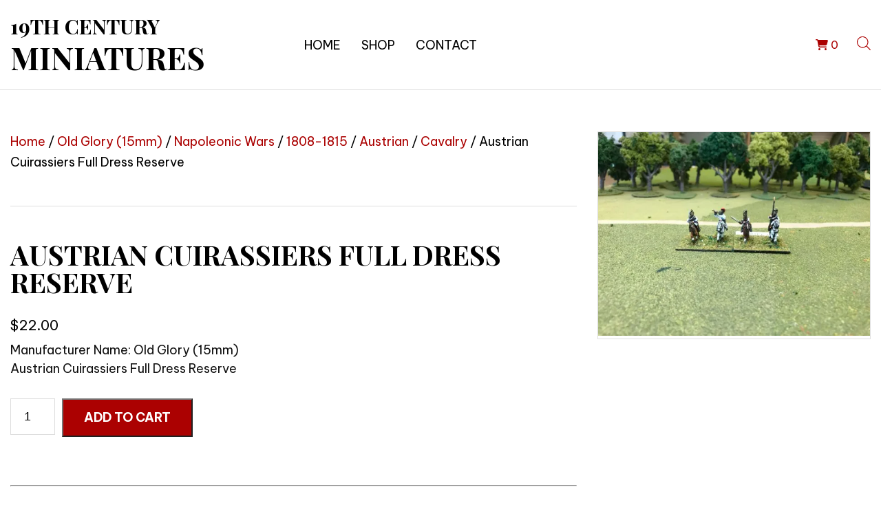

--- FILE ---
content_type: text/html; charset=UTF-8
request_url: https://oldglory15s.com/product/austrian-cuirassiers-full-dress-reserve/
body_size: 26386
content:
   
  <!DOCTYPE html>
<html lang="lang="en-US"">

<head>
    <meta charset="UTF-8">
    <meta name="viewport" content="width=device-width, initial-scale=1.0">
    <title>Austrian Cuirassiers Full Dress Reserve | 19th Century Miniatures</title>
    <link rel="stylesheet" href="https://oldglory15s.com/wp-content/themes/oldglory15s/style.css">
    <meta name='robots' content='index, follow, max-image-preview:large, max-snippet:-1, max-video-preview:-1' />
<script>window._wca = window._wca || [];</script>

	<!-- This site is optimized with the Yoast SEO Premium plugin v26.6 (Yoast SEO v26.8) - https://yoast.com/product/yoast-seo-premium-wordpress/ -->
	<link rel="canonical" href="https://oldglory15s.com/product/austrian-cuirassiers-full-dress-reserve/" />
	<meta property="og:locale" content="en_US" />
	<meta property="og:type" content="article" />
	<meta property="og:title" content="Austrian Cuirassiers Full Dress Reserve" />
	<meta property="og:description" content="Manufacturer Name: Old Glory (15mm)   Austrian Cuirassiers Full Dress Reserve" />
	<meta property="og:url" content="https://oldglory15s.com/product/austrian-cuirassiers-full-dress-reserve/" />
	<meta property="og:site_name" content="19th Century Miniatures" />
	<meta property="article:modified_time" content="2025-09-29T17:03:33+00:00" />
	<meta property="og:image" content="https://oldglory15s.com/wp-content/uploads/2023/07/Austrian-Cuirassiers-Full-Dress-Reserve.jpg" />
	<meta property="og:image:width" content="649" />
	<meta property="og:image:height" content="487" />
	<meta property="og:image:type" content="image/jpeg" />
	<meta name="twitter:card" content="summary_large_image" />
	<meta name="twitter:label1" content="Est. reading time" />
	<meta name="twitter:data1" content="1 minute" />
	<script type="application/ld+json" class="yoast-schema-graph">{"@context":"https://schema.org","@graph":[{"@type":"WebPage","@id":"https://oldglory15s.com/product/austrian-cuirassiers-full-dress-reserve/","url":"https://oldglory15s.com/product/austrian-cuirassiers-full-dress-reserve/","name":"Austrian Cuirassiers Full Dress Reserve - 19th Century Miniatures","isPartOf":{"@id":"https://oldglory15s.com/#website"},"primaryImageOfPage":{"@id":"https://oldglory15s.com/product/austrian-cuirassiers-full-dress-reserve/#primaryimage"},"image":{"@id":"https://oldglory15s.com/product/austrian-cuirassiers-full-dress-reserve/#primaryimage"},"thumbnailUrl":"https://i0.wp.com/oldglory15s.com/wp-content/uploads/2023/07/Austrian-Cuirassiers-Full-Dress-Reserve.jpg?fit=649%2C487&ssl=1","datePublished":"2023-07-11T11:23:23+00:00","dateModified":"2025-09-29T17:03:33+00:00","breadcrumb":{"@id":"https://oldglory15s.com/product/austrian-cuirassiers-full-dress-reserve/#breadcrumb"},"inLanguage":"en-US","potentialAction":[{"@type":"ReadAction","target":["https://oldglory15s.com/product/austrian-cuirassiers-full-dress-reserve/"]}]},{"@type":"ImageObject","inLanguage":"en-US","@id":"https://oldglory15s.com/product/austrian-cuirassiers-full-dress-reserve/#primaryimage","url":"https://i0.wp.com/oldglory15s.com/wp-content/uploads/2023/07/Austrian-Cuirassiers-Full-Dress-Reserve.jpg?fit=649%2C487&ssl=1","contentUrl":"https://i0.wp.com/oldglory15s.com/wp-content/uploads/2023/07/Austrian-Cuirassiers-Full-Dress-Reserve.jpg?fit=649%2C487&ssl=1","width":649,"height":487,"caption":"Austrian Cuirassiers Full Dress Reserve"},{"@type":"BreadcrumbList","@id":"https://oldglory15s.com/product/austrian-cuirassiers-full-dress-reserve/#breadcrumb","itemListElement":[{"@type":"ListItem","position":1,"name":"Home","item":"https://oldglory15s.com/"},{"@type":"ListItem","position":2,"name":"Shop","item":"https://oldglory15s.com/shop/"},{"@type":"ListItem","position":3,"name":"Austrian Cuirassiers Full Dress Reserve"}]},{"@type":"WebSite","@id":"https://oldglory15s.com/#website","url":"https://oldglory15s.com/","name":"19th Century Miniatures","description":"Conquer History&#039;s Forgotten Frontiers!","alternateName":"19th Century Miniatures","potentialAction":[{"@type":"SearchAction","target":{"@type":"EntryPoint","urlTemplate":"https://oldglory15s.com/?s={search_term_string}"},"query-input":{"@type":"PropertyValueSpecification","valueRequired":true,"valueName":"search_term_string"}}],"inLanguage":"en-US"}]}</script>
	<!-- / Yoast SEO Premium plugin. -->


<link rel='dns-prefetch' href='//stats.wp.com' />
<link rel='dns-prefetch' href='//cdnjs.cloudflare.com' />
<link rel='dns-prefetch' href='//fonts.googleapis.com' />
<link rel='preconnect' href='//i0.wp.com' />
<link rel="alternate" title="oEmbed (JSON)" type="application/json+oembed" href="https://oldglory15s.com/wp-json/oembed/1.0/embed?url=https%3A%2F%2Foldglory15s.com%2Fproduct%2Faustrian-cuirassiers-full-dress-reserve%2F" />
<link rel="alternate" title="oEmbed (XML)" type="text/xml+oembed" href="https://oldglory15s.com/wp-json/oembed/1.0/embed?url=https%3A%2F%2Foldglory15s.com%2Fproduct%2Faustrian-cuirassiers-full-dress-reserve%2F&#038;format=xml" />
		<style>
			.lazyload,
			.lazyloading {
				max-width: 100%;
			}
		</style>
		<style id='wp-img-auto-sizes-contain-inline-css' type='text/css'>
img:is([sizes=auto i],[sizes^="auto," i]){contain-intrinsic-size:3000px 1500px}
/*# sourceURL=wp-img-auto-sizes-contain-inline-css */
</style>
<style id='wp-emoji-styles-inline-css' type='text/css'>

	img.wp-smiley, img.emoji {
		display: inline !important;
		border: none !important;
		box-shadow: none !important;
		height: 1em !important;
		width: 1em !important;
		margin: 0 0.07em !important;
		vertical-align: -0.1em !important;
		background: none !important;
		padding: 0 !important;
	}
/*# sourceURL=wp-emoji-styles-inline-css */
</style>
<link rel='stylesheet' id='wp-block-library-css' href='https://oldglory15s.com/wp-includes/css/dist/block-library/style.min.css?ver=6.9' type='text/css' media='all' />
<style id='classic-theme-styles-inline-css' type='text/css'>
/*! This file is auto-generated */
.wp-block-button__link{color:#fff;background-color:#32373c;border-radius:9999px;box-shadow:none;text-decoration:none;padding:calc(.667em + 2px) calc(1.333em + 2px);font-size:1.125em}.wp-block-file__button{background:#32373c;color:#fff;text-decoration:none}
/*# sourceURL=/wp-includes/css/classic-themes.min.css */
</style>
<link rel='stylesheet' id='mediaelement-css' href='https://oldglory15s.com/wp-includes/js/mediaelement/mediaelementplayer-legacy.min.css?ver=4.2.17' type='text/css' media='all' />
<link rel='stylesheet' id='wp-mediaelement-css' href='https://oldglory15s.com/wp-includes/js/mediaelement/wp-mediaelement.min.css?ver=6.9' type='text/css' media='all' />
<style id='jetpack-sharing-buttons-style-inline-css' type='text/css'>
.jetpack-sharing-buttons__services-list{display:flex;flex-direction:row;flex-wrap:wrap;gap:0;list-style-type:none;margin:5px;padding:0}.jetpack-sharing-buttons__services-list.has-small-icon-size{font-size:12px}.jetpack-sharing-buttons__services-list.has-normal-icon-size{font-size:16px}.jetpack-sharing-buttons__services-list.has-large-icon-size{font-size:24px}.jetpack-sharing-buttons__services-list.has-huge-icon-size{font-size:36px}@media print{.jetpack-sharing-buttons__services-list{display:none!important}}.editor-styles-wrapper .wp-block-jetpack-sharing-buttons{gap:0;padding-inline-start:0}ul.jetpack-sharing-buttons__services-list.has-background{padding:1.25em 2.375em}
/*# sourceURL=https://oldglory15s.com/wp-content/plugins/jetpack/_inc/blocks/sharing-buttons/view.css */
</style>
<style id='global-styles-inline-css' type='text/css'>
:root{--wp--preset--aspect-ratio--square: 1;--wp--preset--aspect-ratio--4-3: 4/3;--wp--preset--aspect-ratio--3-4: 3/4;--wp--preset--aspect-ratio--3-2: 3/2;--wp--preset--aspect-ratio--2-3: 2/3;--wp--preset--aspect-ratio--16-9: 16/9;--wp--preset--aspect-ratio--9-16: 9/16;--wp--preset--color--black: #000000;--wp--preset--color--cyan-bluish-gray: #abb8c3;--wp--preset--color--white: #ffffff;--wp--preset--color--pale-pink: #f78da7;--wp--preset--color--vivid-red: #cf2e2e;--wp--preset--color--luminous-vivid-orange: #ff6900;--wp--preset--color--luminous-vivid-amber: #fcb900;--wp--preset--color--light-green-cyan: #7bdcb5;--wp--preset--color--vivid-green-cyan: #00d084;--wp--preset--color--pale-cyan-blue: #8ed1fc;--wp--preset--color--vivid-cyan-blue: #0693e3;--wp--preset--color--vivid-purple: #9b51e0;--wp--preset--gradient--vivid-cyan-blue-to-vivid-purple: linear-gradient(135deg,rgb(6,147,227) 0%,rgb(155,81,224) 100%);--wp--preset--gradient--light-green-cyan-to-vivid-green-cyan: linear-gradient(135deg,rgb(122,220,180) 0%,rgb(0,208,130) 100%);--wp--preset--gradient--luminous-vivid-amber-to-luminous-vivid-orange: linear-gradient(135deg,rgb(252,185,0) 0%,rgb(255,105,0) 100%);--wp--preset--gradient--luminous-vivid-orange-to-vivid-red: linear-gradient(135deg,rgb(255,105,0) 0%,rgb(207,46,46) 100%);--wp--preset--gradient--very-light-gray-to-cyan-bluish-gray: linear-gradient(135deg,rgb(238,238,238) 0%,rgb(169,184,195) 100%);--wp--preset--gradient--cool-to-warm-spectrum: linear-gradient(135deg,rgb(74,234,220) 0%,rgb(151,120,209) 20%,rgb(207,42,186) 40%,rgb(238,44,130) 60%,rgb(251,105,98) 80%,rgb(254,248,76) 100%);--wp--preset--gradient--blush-light-purple: linear-gradient(135deg,rgb(255,206,236) 0%,rgb(152,150,240) 100%);--wp--preset--gradient--blush-bordeaux: linear-gradient(135deg,rgb(254,205,165) 0%,rgb(254,45,45) 50%,rgb(107,0,62) 100%);--wp--preset--gradient--luminous-dusk: linear-gradient(135deg,rgb(255,203,112) 0%,rgb(199,81,192) 50%,rgb(65,88,208) 100%);--wp--preset--gradient--pale-ocean: linear-gradient(135deg,rgb(255,245,203) 0%,rgb(182,227,212) 50%,rgb(51,167,181) 100%);--wp--preset--gradient--electric-grass: linear-gradient(135deg,rgb(202,248,128) 0%,rgb(113,206,126) 100%);--wp--preset--gradient--midnight: linear-gradient(135deg,rgb(2,3,129) 0%,rgb(40,116,252) 100%);--wp--preset--font-size--small: 13px;--wp--preset--font-size--medium: 20px;--wp--preset--font-size--large: 36px;--wp--preset--font-size--x-large: 42px;--wp--preset--spacing--20: 0.44rem;--wp--preset--spacing--30: 0.67rem;--wp--preset--spacing--40: 1rem;--wp--preset--spacing--50: 1.5rem;--wp--preset--spacing--60: 2.25rem;--wp--preset--spacing--70: 3.38rem;--wp--preset--spacing--80: 5.06rem;--wp--preset--shadow--natural: 6px 6px 9px rgba(0, 0, 0, 0.2);--wp--preset--shadow--deep: 12px 12px 50px rgba(0, 0, 0, 0.4);--wp--preset--shadow--sharp: 6px 6px 0px rgba(0, 0, 0, 0.2);--wp--preset--shadow--outlined: 6px 6px 0px -3px rgb(255, 255, 255), 6px 6px rgb(0, 0, 0);--wp--preset--shadow--crisp: 6px 6px 0px rgb(0, 0, 0);}:where(.is-layout-flex){gap: 0.5em;}:where(.is-layout-grid){gap: 0.5em;}body .is-layout-flex{display: flex;}.is-layout-flex{flex-wrap: wrap;align-items: center;}.is-layout-flex > :is(*, div){margin: 0;}body .is-layout-grid{display: grid;}.is-layout-grid > :is(*, div){margin: 0;}:where(.wp-block-columns.is-layout-flex){gap: 2em;}:where(.wp-block-columns.is-layout-grid){gap: 2em;}:where(.wp-block-post-template.is-layout-flex){gap: 1.25em;}:where(.wp-block-post-template.is-layout-grid){gap: 1.25em;}.has-black-color{color: var(--wp--preset--color--black) !important;}.has-cyan-bluish-gray-color{color: var(--wp--preset--color--cyan-bluish-gray) !important;}.has-white-color{color: var(--wp--preset--color--white) !important;}.has-pale-pink-color{color: var(--wp--preset--color--pale-pink) !important;}.has-vivid-red-color{color: var(--wp--preset--color--vivid-red) !important;}.has-luminous-vivid-orange-color{color: var(--wp--preset--color--luminous-vivid-orange) !important;}.has-luminous-vivid-amber-color{color: var(--wp--preset--color--luminous-vivid-amber) !important;}.has-light-green-cyan-color{color: var(--wp--preset--color--light-green-cyan) !important;}.has-vivid-green-cyan-color{color: var(--wp--preset--color--vivid-green-cyan) !important;}.has-pale-cyan-blue-color{color: var(--wp--preset--color--pale-cyan-blue) !important;}.has-vivid-cyan-blue-color{color: var(--wp--preset--color--vivid-cyan-blue) !important;}.has-vivid-purple-color{color: var(--wp--preset--color--vivid-purple) !important;}.has-black-background-color{background-color: var(--wp--preset--color--black) !important;}.has-cyan-bluish-gray-background-color{background-color: var(--wp--preset--color--cyan-bluish-gray) !important;}.has-white-background-color{background-color: var(--wp--preset--color--white) !important;}.has-pale-pink-background-color{background-color: var(--wp--preset--color--pale-pink) !important;}.has-vivid-red-background-color{background-color: var(--wp--preset--color--vivid-red) !important;}.has-luminous-vivid-orange-background-color{background-color: var(--wp--preset--color--luminous-vivid-orange) !important;}.has-luminous-vivid-amber-background-color{background-color: var(--wp--preset--color--luminous-vivid-amber) !important;}.has-light-green-cyan-background-color{background-color: var(--wp--preset--color--light-green-cyan) !important;}.has-vivid-green-cyan-background-color{background-color: var(--wp--preset--color--vivid-green-cyan) !important;}.has-pale-cyan-blue-background-color{background-color: var(--wp--preset--color--pale-cyan-blue) !important;}.has-vivid-cyan-blue-background-color{background-color: var(--wp--preset--color--vivid-cyan-blue) !important;}.has-vivid-purple-background-color{background-color: var(--wp--preset--color--vivid-purple) !important;}.has-black-border-color{border-color: var(--wp--preset--color--black) !important;}.has-cyan-bluish-gray-border-color{border-color: var(--wp--preset--color--cyan-bluish-gray) !important;}.has-white-border-color{border-color: var(--wp--preset--color--white) !important;}.has-pale-pink-border-color{border-color: var(--wp--preset--color--pale-pink) !important;}.has-vivid-red-border-color{border-color: var(--wp--preset--color--vivid-red) !important;}.has-luminous-vivid-orange-border-color{border-color: var(--wp--preset--color--luminous-vivid-orange) !important;}.has-luminous-vivid-amber-border-color{border-color: var(--wp--preset--color--luminous-vivid-amber) !important;}.has-light-green-cyan-border-color{border-color: var(--wp--preset--color--light-green-cyan) !important;}.has-vivid-green-cyan-border-color{border-color: var(--wp--preset--color--vivid-green-cyan) !important;}.has-pale-cyan-blue-border-color{border-color: var(--wp--preset--color--pale-cyan-blue) !important;}.has-vivid-cyan-blue-border-color{border-color: var(--wp--preset--color--vivid-cyan-blue) !important;}.has-vivid-purple-border-color{border-color: var(--wp--preset--color--vivid-purple) !important;}.has-vivid-cyan-blue-to-vivid-purple-gradient-background{background: var(--wp--preset--gradient--vivid-cyan-blue-to-vivid-purple) !important;}.has-light-green-cyan-to-vivid-green-cyan-gradient-background{background: var(--wp--preset--gradient--light-green-cyan-to-vivid-green-cyan) !important;}.has-luminous-vivid-amber-to-luminous-vivid-orange-gradient-background{background: var(--wp--preset--gradient--luminous-vivid-amber-to-luminous-vivid-orange) !important;}.has-luminous-vivid-orange-to-vivid-red-gradient-background{background: var(--wp--preset--gradient--luminous-vivid-orange-to-vivid-red) !important;}.has-very-light-gray-to-cyan-bluish-gray-gradient-background{background: var(--wp--preset--gradient--very-light-gray-to-cyan-bluish-gray) !important;}.has-cool-to-warm-spectrum-gradient-background{background: var(--wp--preset--gradient--cool-to-warm-spectrum) !important;}.has-blush-light-purple-gradient-background{background: var(--wp--preset--gradient--blush-light-purple) !important;}.has-blush-bordeaux-gradient-background{background: var(--wp--preset--gradient--blush-bordeaux) !important;}.has-luminous-dusk-gradient-background{background: var(--wp--preset--gradient--luminous-dusk) !important;}.has-pale-ocean-gradient-background{background: var(--wp--preset--gradient--pale-ocean) !important;}.has-electric-grass-gradient-background{background: var(--wp--preset--gradient--electric-grass) !important;}.has-midnight-gradient-background{background: var(--wp--preset--gradient--midnight) !important;}.has-small-font-size{font-size: var(--wp--preset--font-size--small) !important;}.has-medium-font-size{font-size: var(--wp--preset--font-size--medium) !important;}.has-large-font-size{font-size: var(--wp--preset--font-size--large) !important;}.has-x-large-font-size{font-size: var(--wp--preset--font-size--x-large) !important;}
:where(.wp-block-post-template.is-layout-flex){gap: 1.25em;}:where(.wp-block-post-template.is-layout-grid){gap: 1.25em;}
:where(.wp-block-term-template.is-layout-flex){gap: 1.25em;}:where(.wp-block-term-template.is-layout-grid){gap: 1.25em;}
:where(.wp-block-columns.is-layout-flex){gap: 2em;}:where(.wp-block-columns.is-layout-grid){gap: 2em;}
:root :where(.wp-block-pullquote){font-size: 1.5em;line-height: 1.6;}
/*# sourceURL=global-styles-inline-css */
</style>
<link rel='stylesheet' id='advanced-flat-rate-shipping-for-woocommerce-css' href='https://oldglory15s.com/wp-content/plugins/woo-extra-flat-rate/public/css/advanced-flat-rate-shipping-for-woocommerce-public.css?ver=v4.4.3' type='text/css' media='all' />
<link rel='stylesheet' id='font-awesome-min-css' href='https://oldglory15s.com/wp-content/plugins/woo-extra-flat-rate/public/css/font-awesome.min.css?ver=v4.4.3' type='text/css' media='all' />
<link rel='stylesheet' id='woocommerce-layout-css' href='https://oldglory15s.com/wp-content/plugins/woocommerce/assets/css/woocommerce-layout.css?ver=10.4.3' type='text/css' media='all' />
<style id='woocommerce-layout-inline-css' type='text/css'>

	.infinite-scroll .woocommerce-pagination {
		display: none;
	}
/*# sourceURL=woocommerce-layout-inline-css */
</style>
<link rel='stylesheet' id='woocommerce-smallscreen-css' href='https://oldglory15s.com/wp-content/plugins/woocommerce/assets/css/woocommerce-smallscreen.css?ver=10.4.3' type='text/css' media='only screen and (max-width: 768px)' />
<link rel='stylesheet' id='woocommerce-general-css' href='https://oldglory15s.com/wp-content/plugins/woocommerce/assets/css/woocommerce.css?ver=10.4.3' type='text/css' media='all' />
<style id='woocommerce-inline-inline-css' type='text/css'>
.woocommerce form .form-row .required { visibility: visible; }
/*# sourceURL=woocommerce-inline-inline-css */
</style>
<link rel='stylesheet' id='fontawesome-css' href='https://cdnjs.cloudflare.com/ajax/libs/font-awesome/6.6.0/css/all.min.css?ver=6.6.0' type='text/css' media='all' />
<link rel='stylesheet' id='google-fonts-css' href='https://fonts.googleapis.com/css?family=Be%20Vietnam%20Pro%3A300%2C400%2C700%2C700%7CPlayfair%20Display%3A700&#038;display=swap' type='text/css' media='all' />
<link rel='stylesheet' id='select2-css' href='https://oldglory15s.com/wp-content/plugins/woocommerce/assets/css/select2.css?ver=10.4.3' type='text/css' media='all' />
<link rel='stylesheet' id='oldglory15s-base-css' href='https://oldglory15s.com/wp-content/themes/oldglory15s/assets/base.css?ver=1762227048' type='text/css' media='all' />
<link rel='stylesheet' id='oldglory15s-single-product-css' href='https://oldglory15s.com/wp-content/themes/oldglory15s/assets/sp.css?ver=1761497410' type='text/css' media='all' />
<link rel='stylesheet' id='oldglory15s-responsive-css' href='https://oldglory15s.com/wp-content/themes/oldglory15s/assets/responsive.css?ver=1764567234' type='text/css' media='all' />
<link rel='stylesheet' id='oldglory15s-contact-css' href='https://oldglory15s.com/wp-content/themes/oldglory15s/assets/contact.css?ver=1761393852' type='text/css' media='all' />
<script type="text/javascript" src="https://oldglory15s.com/wp-includes/js/jquery/jquery.min.js?ver=3.7.1" id="jquery-core-js"></script>
<script type="text/javascript" src="https://oldglory15s.com/wp-includes/js/jquery/jquery-migrate.min.js?ver=3.4.1" id="jquery-migrate-js"></script>
<script type="text/javascript" src="https://oldglory15s.com/wp-content/plugins/woo-extra-flat-rate/public/js/advanced-flat-rate-shipping-for-woocommerce-public.js?ver=v4.4.3" id="advanced-flat-rate-shipping-for-woocommerce-js"></script>
<script type="text/javascript" src="https://oldglory15s.com/wp-content/plugins/woocommerce/assets/js/jquery-blockui/jquery.blockUI.min.js?ver=2.7.0-wc.10.4.3" id="wc-jquery-blockui-js" defer="defer" data-wp-strategy="defer"></script>
<script type="text/javascript" id="wc-add-to-cart-js-extra">
/* <![CDATA[ */
var wc_add_to_cart_params = {"ajax_url":"/wp-admin/admin-ajax.php","wc_ajax_url":"/?wc-ajax=%%endpoint%%","i18n_view_cart":"View cart","cart_url":"https://oldglory15s.com/cart/","is_cart":"","cart_redirect_after_add":"no"};
//# sourceURL=wc-add-to-cart-js-extra
/* ]]> */
</script>
<script type="text/javascript" src="https://oldglory15s.com/wp-content/plugins/woocommerce/assets/js/frontend/add-to-cart.min.js?ver=10.4.3" id="wc-add-to-cart-js" defer="defer" data-wp-strategy="defer"></script>
<script type="text/javascript" id="wc-single-product-js-extra">
/* <![CDATA[ */
var wc_single_product_params = {"i18n_required_rating_text":"Please select a rating","i18n_rating_options":["1 of 5 stars","2 of 5 stars","3 of 5 stars","4 of 5 stars","5 of 5 stars"],"i18n_product_gallery_trigger_text":"View full-screen image gallery","review_rating_required":"yes","flexslider":{"rtl":false,"animation":"slide","smoothHeight":true,"directionNav":false,"controlNav":"thumbnails","slideshow":false,"animationSpeed":500,"animationLoop":false,"allowOneSlide":false},"zoom_enabled":"","zoom_options":[],"photoswipe_enabled":"","photoswipe_options":{"shareEl":false,"closeOnScroll":false,"history":false,"hideAnimationDuration":0,"showAnimationDuration":0},"flexslider_enabled":""};
//# sourceURL=wc-single-product-js-extra
/* ]]> */
</script>
<script type="text/javascript" src="https://oldglory15s.com/wp-content/plugins/woocommerce/assets/js/frontend/single-product.min.js?ver=10.4.3" id="wc-single-product-js" defer="defer" data-wp-strategy="defer"></script>
<script type="text/javascript" src="https://oldglory15s.com/wp-content/plugins/woocommerce/assets/js/js-cookie/js.cookie.min.js?ver=2.1.4-wc.10.4.3" id="wc-js-cookie-js" defer="defer" data-wp-strategy="defer"></script>
<script type="text/javascript" id="woocommerce-js-extra">
/* <![CDATA[ */
var woocommerce_params = {"ajax_url":"/wp-admin/admin-ajax.php","wc_ajax_url":"/?wc-ajax=%%endpoint%%","i18n_password_show":"Show password","i18n_password_hide":"Hide password"};
//# sourceURL=woocommerce-js-extra
/* ]]> */
</script>
<script type="text/javascript" src="https://oldglory15s.com/wp-content/plugins/woocommerce/assets/js/frontend/woocommerce.min.js?ver=10.4.3" id="woocommerce-js" defer="defer" data-wp-strategy="defer"></script>
<script type="text/javascript" src="https://stats.wp.com/s-202605.js" id="woocommerce-analytics-js" defer="defer" data-wp-strategy="defer"></script>
<script type="text/javascript" id="smush-lazy-load-js-before">
/* <![CDATA[ */
var smushLazyLoadOptions = {"autoResizingEnabled":false,"autoResizeOptions":{"precision":5,"skipAutoWidth":true}};
//# sourceURL=smush-lazy-load-js-before
/* ]]> */
</script>
<script type="text/javascript" src="https://oldglory15s.com/wp-content/plugins/wp-smush-pro/app/assets/js/smush-lazy-load.min.js?ver=3.22.1" id="smush-lazy-load-js"></script>
<link rel="https://api.w.org/" href="https://oldglory15s.com/wp-json/" /><link rel="alternate" title="JSON" type="application/json" href="https://oldglory15s.com/wp-json/wp/v2/product/4354" /><link rel="EditURI" type="application/rsd+xml" title="RSD" href="https://oldglory15s.com/xmlrpc.php?rsd" />

<link rel='shortlink' href='https://oldglory15s.com/?p=4354' />
	<style>img#wpstats{display:none}</style>
				<script>
			document.documentElement.className = document.documentElement.className.replace('no-js', 'js');
		</script>
		<script>window.cartpageurl = "https:\/\/oldglory15s.com\/cart\/";</script>	<noscript><style>.woocommerce-product-gallery{ opacity: 1 !important; }</style></noscript>
	<meta name="generator" content="Elementor 3.34.3; features: e_font_icon_svg, additional_custom_breakpoints; settings: css_print_method-external, google_font-enabled, font_display-swap">
			<style>
				.e-con.e-parent:nth-of-type(n+4):not(.e-lazyloaded):not(.e-no-lazyload),
				.e-con.e-parent:nth-of-type(n+4):not(.e-lazyloaded):not(.e-no-lazyload) * {
					background-image: none !important;
				}
				@media screen and (max-height: 1024px) {
					.e-con.e-parent:nth-of-type(n+3):not(.e-lazyloaded):not(.e-no-lazyload),
					.e-con.e-parent:nth-of-type(n+3):not(.e-lazyloaded):not(.e-no-lazyload) * {
						background-image: none !important;
					}
				}
				@media screen and (max-height: 640px) {
					.e-con.e-parent:nth-of-type(n+2):not(.e-lazyloaded):not(.e-no-lazyload),
					.e-con.e-parent:nth-of-type(n+2):not(.e-lazyloaded):not(.e-no-lazyload) * {
						background-image: none !important;
					}
				}
			</style>
			<link rel="icon" href="https://i0.wp.com/oldglory15s.com/wp-content/uploads/2023/07/Favicon.png?fit=16%2C16&#038;ssl=1" sizes="32x32" />
<link rel="icon" href="https://i0.wp.com/oldglory15s.com/wp-content/uploads/2023/07/Favicon.png?fit=16%2C16&#038;ssl=1" sizes="192x192" />
<link rel="apple-touch-icon" href="https://i0.wp.com/oldglory15s.com/wp-content/uploads/2023/07/Favicon.png?fit=16%2C16&#038;ssl=1" />
<meta name="msapplication-TileImage" content="https://i0.wp.com/oldglory15s.com/wp-content/uploads/2023/07/Favicon.png?fit=16%2C16&#038;ssl=1" />
</head>

<body class="wp-singular product-template-default single single-product postid-4354 wp-theme-oldglory15s theme-oldglory15s woocommerce woocommerce-page woocommerce-no-js elementor-default elementor-kit-28086">
    <header>
        <div class="container">
            <div class="row mainheaderrow">
                <div class="coll4">
                    <div class="logotext">
                        <h1>
                            <a href="https://oldglory15s.com">
                                <span class="headl1">19th Century</span>
                                <span class="headl2"> Miniatures </span>
                            </a>
                        </h1>
                    </div>
                </div>
                <div class="coll8">

                    <div class="row headerrightrow">
                        <div class="coll10 mainmenuholder">
                            <div class="menuarea">
                                <ul id="menu-main" class="header-menu"><li id="menu-item-28220" class="menu-item menu-item-type-post_type menu-item-object-page menu-item-home menu-item-28220"><a href="https://oldglory15s.com/">Home</a></li>
<li id="menu-item-18349" class="menu-item menu-item-type-post_type menu-item-object-page current_page_parent menu-item-18349"><a href="https://oldglory15s.com/shop/">Shop</a></li>
<li id="menu-item-28306" class="menu-item menu-item-type-post_type menu-item-object-page menu-item-28306"><a href="https://oldglory15s.com/contact/">Contact</a></li>
</ul>                            </div>
                            <div class="mobilemenucloser">
                                <i class="fa fa-times"></i>
                            </div>
                        </div>

                        <div class="coll2" style="height: 100%">
                            <div class="cartandsearch">
                                <div class="cart">
                                    <a href="https://oldglory15s.com/cart/">
                                        <i class="fa fa-cart-shopping"></i>
                                        <span class="count">0</span>
                                    </a>
                                </div>
                                <div class="seach_area">
                                    <svg xmlns="http://www.w3.org/2000/svg" xmlns:xlink="http://www.w3.org/1999/xlink"
                                        x="0px" y="0px" viewBox="0 0 51.539 51.361" xml:space="preserve">
                                        <path
                                            d="M51.539,49.356L37.247,35.065c3.273-3.74,5.272-8.623,5.272-13.983c0-11.742-9.518-21.26-21.26-21.26 S0,9.339,0,21.082s9.518,21.26,21.26,21.26c5.361,0,10.244-1.999,13.983-5.272l14.292,14.292L51.539,49.356z M2.835,21.082 c0-10.176,8.249-18.425,18.425-18.425s18.425,8.249,18.425,18.425S31.436,39.507,21.26,39.507S2.835,31.258,2.835,21.082z">
                                        </path>
                                    </svg>

                                    <div class="searchboxicon"></div>
                                </div>
                            </div>

                            <div class="mobileiconbar">
                                <i class="fa fa-bars"></i>
                            </div>

                        </div>



                        <div class="search-bar">
                            <input id="live_search" type="text" name="s" placeholder="Search for products...">

                            <button type="submit">
                                <svg xmlns="http://www.w3.org/2000/svg" xmlns:xlink="http://www.w3.org/1999/xlink"
                                    x="0px" y="0px" viewBox="0 0 51.539 51.361" xml:space="preserve">
                                    <path
                                        d="M51.539,49.356L37.247,35.065c3.273-3.74,5.272-8.623,5.272-13.983c0-11.742-9.518-21.26-21.26-21.26 S0,9.339,0,21.082s9.518,21.26,21.26,21.26c5.361,0,10.244-1.999,13.983-5.272l14.292,14.292L51.539,49.356z M2.835,21.082 c0-10.176,8.249-18.425,18.425-18.425s18.425,8.249,18.425,18.425S31.436,39.507,21.26,39.507S2.835,31.258,2.835,21.082z">
                                    </path>
                                </svg>
                            </button>
                        </div>
                        <div id="search_result">
                            <ul>
                                <li>
                                    <a href=""></a>
                                </li>
                            </ul>
                        </div>
                    </div>

                </div>


            </div>
        </div>
    </header>
    <main> 
   
<section class="productinfosection">
    <div class="container">
        <div class="row">
            <div class="coll8">
                <div class="contentarea">
                    <div class="menubararea">
                        <nav class="woocommerce-breadcrumb" aria-label="Breadcrumb"><a href="https://oldglory15s.com">Home</a>&nbsp;&#47;&nbsp;<a href="https://oldglory15s.com/product-category/old-glory-15mm/">Old Glory (15mm)</a>&nbsp;&#47;&nbsp;<a href="https://oldglory15s.com/product-category/old-glory-15mm/napoleonic-wars/">Napoleonic Wars</a>&nbsp;&#47;&nbsp;<a href="https://oldglory15s.com/product-category/old-glory-15mm/napoleonic-wars/1808-1815/">1808-1815</a>&nbsp;&#47;&nbsp;<a href="https://oldglory15s.com/product-category/old-glory-15mm/napoleonic-wars/1808-1815/austrian/">Austrian</a>&nbsp;&#47;&nbsp;<a href="https://oldglory15s.com/product-category/old-glory-15mm/napoleonic-wars/1808-1815/austrian/cavalry/">Cavalry</a>&nbsp;&#47;&nbsp;Austrian Cuirassiers Full Dress Reserve</nav>                    </div>
                                        <div class="productitle">
                        <h1 class="product_title entry-title">Austrian Cuirassiers Full Dress Reserve</h1>                    </div>
                    <div class="productpricingarea">
                        <div class="price"><span class="woocommerce-Price-amount amount"><bdi><span class="woocommerce-Price-currencySymbol">&#36;</span>22.00</bdi></span></div>                    </div>
                    <div class="productshortdescription">
                        <div class="woocommerce-product-details__short-description">
	<p>Manufacturer Name: Old Glory (15mm)</p>
<div class="qsc-html-content">
<p>Austrian Cuirassiers Full Dress Reserve</p>
</div>
</div>
                    </div>
                    <div class="productscountsandaddtocartbuttonarea">
                        <div class="productscountsandaddtocartbuttonarea">
                            
	
	<form class="cart" action="https://oldglory15s.com/product/austrian-cuirassiers-full-dress-reserve/" method="post" enctype='multipart/form-data'>
		
		<div class="quantity">
		<label class="screen-reader-text" for="quantity_6978537332b1c">Austrian Cuirassiers Full Dress Reserve quantity</label>
	<input
		type="number"
				id="quantity_6978537332b1c"
		class="input-text qty text"
		name="quantity"
		value="1"
		aria-label="Product quantity"
				min="1"
							step="1"
			placeholder=""
			inputmode="numeric"
			autocomplete="off"
			/>
	</div>

		<button type="submit" name="add-to-cart" value="4354" class="single_add_to_cart_button button alt">Add to cart</button>

			</form>

	
                        </div>
                    </div>
                    <hr>
                    <div class="productskuandcatsname">
                                                    <div class="product_meta">
                                <span class="sku_wrapper">SKU: 
                                    <span class="sku">AMC02</span>
                                </span>
                            </div>
                        <span class="posted_in">Category: <a href="https://oldglory15s.com/product-category/old-glory-15mm/napoleonic-wars/1808-1815/austrian/cavalry/" rel="tag">Cavalry</a></span>                    </div>
                    <div class="productstabs">
                        
	<div class="woocommerce-tabs wc-tabs-wrapper">
		<ul class="tabs wc-tabs" role="tablist">
							<li role="presentation" class="description_tab" id="tab-title-description">
					<a href="#tab-description" role="tab" aria-controls="tab-description">
						Description					</a>
				</li>
							<li role="presentation" class="additional_information_tab" id="tab-title-additional_information">
					<a href="#tab-additional_information" role="tab" aria-controls="tab-additional_information">
						Additional information					</a>
				</li>
					</ul>
					<div class="woocommerce-Tabs-panel woocommerce-Tabs-panel--description panel entry-content wc-tab" id="tab-description" role="tabpanel" aria-labelledby="tab-title-description">
				
	<h2>Description</h2>

<div class="qsc-html-content">
<p>16 Cavalry With Horses And 2 Command Sets</p>
</div>
			</div>
					<div class="woocommerce-Tabs-panel woocommerce-Tabs-panel--additional_information panel entry-content wc-tab" id="tab-additional_information" role="tabpanel" aria-labelledby="tab-title-additional_information">
				
	<h2>Additional information</h2>

<table class="woocommerce-product-attributes shop_attributes" aria-label="Product Details">
			<tr class="woocommerce-product-attributes-item woocommerce-product-attributes-item--weight">
			<th class="woocommerce-product-attributes-item__label" scope="row">Weight</th>
			<td class="woocommerce-product-attributes-item__value">0.5 kg</td>
		</tr>
	</table>
			</div>
		
			</div>

                    </div>
                </div>
            </div>
            <div class="coll4">
                <div class="img">
                    <div class="woocommerce-product-gallery woocommerce-product-gallery--with-images woocommerce-product-gallery--columns-4 images" data-columns="4" style="opacity: 0; transition: opacity .25s ease-in-out;">
	<div class="woocommerce-product-gallery__wrapper">
		<div data-thumb="https://i0.wp.com/oldglory15s.com/wp-content/uploads/2023/07/Austrian-Cuirassiers-Full-Dress-Reserve.jpg?resize=100%2C100&#038;ssl=1" data-thumb-alt="Austrian Cuirassiers Full Dress Reserve" data-thumb-srcset="https://i0.wp.com/oldglory15s.com/wp-content/uploads/2023/07/Austrian-Cuirassiers-Full-Dress-Reserve.jpg?resize=150%2C150&amp;ssl=1 150w, https://i0.wp.com/oldglory15s.com/wp-content/uploads/2023/07/Austrian-Cuirassiers-Full-Dress-Reserve.jpg?resize=300%2C300&amp;ssl=1 300w, https://i0.wp.com/oldglory15s.com/wp-content/uploads/2023/07/Austrian-Cuirassiers-Full-Dress-Reserve.jpg?resize=100%2C100&amp;ssl=1 100w, https://i0.wp.com/oldglory15s.com/wp-content/uploads/2023/07/Austrian-Cuirassiers-Full-Dress-Reserve.jpg?zoom=2&amp;resize=100%2C100&amp;ssl=1 200w"  data-thumb-sizes="(max-width: 100px) 100vw, 100px" class="woocommerce-product-gallery__image"><a href="https://i0.wp.com/oldglory15s.com/wp-content/uploads/2023/07/Austrian-Cuirassiers-Full-Dress-Reserve.jpg?fit=649%2C487&#038;ssl=1"><img loading="lazy" width="600" height="450" src="https://i0.wp.com/oldglory15s.com/wp-content/uploads/2023/07/Austrian-Cuirassiers-Full-Dress-Reserve.jpg?fit=600%2C450&amp;ssl=1" class="wp-post-image" alt="Austrian Cuirassiers Full Dress Reserve" data-caption="" data-src="https://i0.wp.com/oldglory15s.com/wp-content/uploads/2023/07/Austrian-Cuirassiers-Full-Dress-Reserve.jpg?fit=649%2C487&#038;ssl=1" data-large_image="https://i0.wp.com/oldglory15s.com/wp-content/uploads/2023/07/Austrian-Cuirassiers-Full-Dress-Reserve.jpg?fit=649%2C487&#038;ssl=1" data-large_image_width="649" data-large_image_height="487" decoding="async" srcset="https://i0.wp.com/oldglory15s.com/wp-content/uploads/2023/07/Austrian-Cuirassiers-Full-Dress-Reserve.jpg?w=649&amp;ssl=1 649w, https://i0.wp.com/oldglory15s.com/wp-content/uploads/2023/07/Austrian-Cuirassiers-Full-Dress-Reserve.jpg?resize=300%2C225&amp;ssl=1 300w, https://i0.wp.com/oldglory15s.com/wp-content/uploads/2023/07/Austrian-Cuirassiers-Full-Dress-Reserve.jpg?resize=600%2C450&amp;ssl=1 600w, https://i0.wp.com/oldglory15s.com/wp-content/uploads/2023/07/Austrian-Cuirassiers-Full-Dress-Reserve.jpg?resize=64%2C48&amp;ssl=1 64w, https://i0.wp.com/oldglory15s.com/wp-content/uploads/2023/07/Austrian-Cuirassiers-Full-Dress-Reserve.jpg?resize=100%2C75&amp;ssl=1 100w" sizes="(max-width: 600px) 100vw, 600px" /></a></div>	</div>
</div>
                </div>
            </div>
        </div>
    </div>
</section>

<section class="realtedproducts">
    <div class="container">
        <div class="row">
            <div class="title">
                <h2>Related Products</h2>
            </div>
        </div>
        <div class="row">
                                                <div class="coll3">
                        <div class="box">
                            <div class="img">
                                <img width="300" height="300" data-src="https://i0.wp.com/oldglory15s.com/wp-content/uploads/2023/07/Austrian-Dragoons-Service-Dress-Charging.jpg?resize=300%2C300&amp;ssl=1" class="attachment-woocommerce_thumbnail size-woocommerce_thumbnail lazyload" alt="Austrian Dragoons Service Dress Charging" decoding="async" data-srcset="https://i0.wp.com/oldglory15s.com/wp-content/uploads/2023/07/Austrian-Dragoons-Service-Dress-Charging.jpg?resize=150%2C150&amp;ssl=1 150w, https://i0.wp.com/oldglory15s.com/wp-content/uploads/2023/07/Austrian-Dragoons-Service-Dress-Charging.jpg?resize=300%2C300&amp;ssl=1 300w, https://i0.wp.com/oldglory15s.com/wp-content/uploads/2023/07/Austrian-Dragoons-Service-Dress-Charging.jpg?resize=100%2C100&amp;ssl=1 100w, https://i0.wp.com/oldglory15s.com/wp-content/uploads/2023/07/Austrian-Dragoons-Service-Dress-Charging.jpg?zoom=2&amp;resize=300%2C300&amp;ssl=1 600w" data-sizes="(max-width: 300px) 100vw, 300px" src="[data-uri]" style="--smush-placeholder-width: 300px; --smush-placeholder-aspect-ratio: 300/300;" />                            </div>
                            <div class="title">
                                <h3>Austrian Dragoons Service Dress Charging</h3>
                            </div>
                            <div class="pricingarea">
                                <span class="woocommerce-Price-amount amount"><bdi><span class="woocommerce-Price-currencySymbol">&#36;</span>22.00</bdi></span>                            </div>
                            <div class="addtocartbutton">
                                <a href="/product/austrian-cuirassiers-full-dress-reserve/?add-to-cart=4357" data-quantity="1" class="button" >Add to cart</a>                            </div>
                        </div>
                    </div>
                                    <div class="coll3">
                        <div class="box">
                            <div class="img">
                                <img width="300" height="300" data-src="https://i0.wp.com/oldglory15s.com/wp-content/uploads/2023/07/Austrian-Hussars-Serv.-Dress-Charging.jpg?resize=300%2C300&amp;ssl=1" class="attachment-woocommerce_thumbnail size-woocommerce_thumbnail lazyload" alt="Austrian Hussars Serv. Dress Charging" decoding="async" data-srcset="https://i0.wp.com/oldglory15s.com/wp-content/uploads/2023/07/Austrian-Hussars-Serv.-Dress-Charging.jpg?resize=150%2C150&amp;ssl=1 150w, https://i0.wp.com/oldglory15s.com/wp-content/uploads/2023/07/Austrian-Hussars-Serv.-Dress-Charging.jpg?resize=300%2C300&amp;ssl=1 300w, https://i0.wp.com/oldglory15s.com/wp-content/uploads/2023/07/Austrian-Hussars-Serv.-Dress-Charging.jpg?resize=100%2C100&amp;ssl=1 100w, https://i0.wp.com/oldglory15s.com/wp-content/uploads/2023/07/Austrian-Hussars-Serv.-Dress-Charging.jpg?zoom=2&amp;resize=300%2C300&amp;ssl=1 600w" data-sizes="(max-width: 300px) 100vw, 300px" src="[data-uri]" style="--smush-placeholder-width: 300px; --smush-placeholder-aspect-ratio: 300/300;" />                            </div>
                            <div class="title">
                                <h3>Austrian Hussars Serv. Dress Charging</h3>
                            </div>
                            <div class="pricingarea">
                                <span class="woocommerce-Price-amount amount"><bdi><span class="woocommerce-Price-currencySymbol">&#36;</span>22.00</bdi></span>                            </div>
                            <div class="addtocartbutton">
                                <a href="/product/austrian-cuirassiers-full-dress-reserve/?add-to-cart=4359" data-quantity="1" class="button" >Add to cart</a>                            </div>
                        </div>
                    </div>
                                    <div class="coll3">
                        <div class="box">
                            <div class="img">
                                <img width="300" height="300" data-src="https://i0.wp.com/oldglory15s.com/wp-content/uploads/2023/07/Austrian-Hussars-Full-Dress-Reserve-With-Command.jpg?resize=300%2C300&amp;ssl=1" class="attachment-woocommerce_thumbnail size-woocommerce_thumbnail lazyload" alt="Austrian Hussars Full Dress Reserve With Command" decoding="async" data-srcset="https://i0.wp.com/oldglory15s.com/wp-content/uploads/2023/07/Austrian-Hussars-Full-Dress-Reserve-With-Command.jpg?resize=150%2C150&amp;ssl=1 150w, https://i0.wp.com/oldglory15s.com/wp-content/uploads/2023/07/Austrian-Hussars-Full-Dress-Reserve-With-Command.jpg?resize=300%2C300&amp;ssl=1 300w, https://i0.wp.com/oldglory15s.com/wp-content/uploads/2023/07/Austrian-Hussars-Full-Dress-Reserve-With-Command.jpg?resize=100%2C100&amp;ssl=1 100w, https://i0.wp.com/oldglory15s.com/wp-content/uploads/2023/07/Austrian-Hussars-Full-Dress-Reserve-With-Command.jpg?zoom=2&amp;resize=300%2C300&amp;ssl=1 600w" data-sizes="(max-width: 300px) 100vw, 300px" src="[data-uri]" style="--smush-placeholder-width: 300px; --smush-placeholder-aspect-ratio: 300/300;" />                            </div>
                            <div class="title">
                                <h3>Austrian Hussars Full Dress Reserve With Command</h3>
                            </div>
                            <div class="pricingarea">
                                <span class="woocommerce-Price-amount amount"><bdi><span class="woocommerce-Price-currencySymbol">&#36;</span>22.00</bdi></span>                            </div>
                            <div class="addtocartbutton">
                                <a href="/product/austrian-cuirassiers-full-dress-reserve/?add-to-cart=4358" data-quantity="1" class="button" >Add to cart</a>                            </div>
                        </div>
                    </div>
                                    <div class="coll3">
                        <div class="box">
                            <div class="img">
                                <img width="300" height="300" data-src="https://i0.wp.com/oldglory15s.com/wp-content/uploads/2023/07/AMD02-Austrian-Dragoons-Full-Dress-Reserve1.jpg?resize=300%2C300&amp;ssl=1" class="attachment-woocommerce_thumbnail size-woocommerce_thumbnail lazyload" alt="Austrian Dragoons Full Dress Reserve" decoding="async" data-srcset="https://i0.wp.com/oldglory15s.com/wp-content/uploads/2023/07/AMD02-Austrian-Dragoons-Full-Dress-Reserve1.jpg?w=825&amp;ssl=1 825w, https://i0.wp.com/oldglory15s.com/wp-content/uploads/2023/07/AMD02-Austrian-Dragoons-Full-Dress-Reserve1.jpg?resize=300%2C300&amp;ssl=1 300w, https://i0.wp.com/oldglory15s.com/wp-content/uploads/2023/07/AMD02-Austrian-Dragoons-Full-Dress-Reserve1.jpg?resize=150%2C150&amp;ssl=1 150w, https://i0.wp.com/oldglory15s.com/wp-content/uploads/2023/07/AMD02-Austrian-Dragoons-Full-Dress-Reserve1.jpg?resize=768%2C768&amp;ssl=1 768w, https://i0.wp.com/oldglory15s.com/wp-content/uploads/2023/07/AMD02-Austrian-Dragoons-Full-Dress-Reserve1.jpg?resize=600%2C600&amp;ssl=1 600w, https://i0.wp.com/oldglory15s.com/wp-content/uploads/2023/07/AMD02-Austrian-Dragoons-Full-Dress-Reserve1.jpg?resize=100%2C100&amp;ssl=1 100w, https://i0.wp.com/oldglory15s.com/wp-content/uploads/2023/07/AMD02-Austrian-Dragoons-Full-Dress-Reserve1.jpg?resize=64%2C64&amp;ssl=1 64w" data-sizes="(max-width: 300px) 100vw, 300px" src="[data-uri]" style="--smush-placeholder-width: 300px; --smush-placeholder-aspect-ratio: 300/300;" />                            </div>
                            <div class="title">
                                <h3>Austrian Dragoons Full Dress Reserve</h3>
                            </div>
                            <div class="pricingarea">
                                <span class="woocommerce-Price-amount amount"><bdi><span class="woocommerce-Price-currencySymbol">&#36;</span>22.00</bdi></span>                            </div>
                            <div class="addtocartbutton">
                                <a href="/product/austrian-cuirassiers-full-dress-reserve/?add-to-cart=4356" data-quantity="1" class="button" >Add to cart</a>                            </div>
                        </div>
                    </div>
                        </div>
    </div>
</section>

      </main>
		<div data-elementor-type="section" data-elementor-id="28210" class="elementor elementor-28210">
				<div class="elementor-element elementor-element-9c44b74 e-con-full e-flex e-con e-parent" data-id="9c44b74" data-element_type="container">
				<div class="elementor-element elementor-element-e4354d4 elementor-widget elementor-widget-custom_footer_box" data-id="e4354d4" data-element_type="widget" data-widget_type="custom_footer_box.default">
				<div class="elementor-widget-container">
					
<footer>
    <div class="footerimage">
                    <img data-src="https://oldglory15s.com/wp-content/uploads/2025/11/map.png" alt="" src="[data-uri]" class="lazyload" style="--smush-placeholder-width: 1918px; --smush-placeholder-aspect-ratio: 1918/252;">
            </div>

    <div class="mainfooter">
        <div class="container">
            <div class="row">

                <!-- LEFT COL -->
                <div class="coll3">
                    <div class="logotext">
                        <h1>
                            <a href="https://oldglory15s.com">
                                <span class="headl1">19th Century</span>
                                <span class="headl2">Miniatures</span>
                            </a>
                        </h1>
                    </div>

                    <div class="iconandtext">

                        <div class="iconlistarea">
                            <div class="icon"><i class="fas fa-map-marker-alt"></i></div>
                            <div class="icontext">
                                <p>
                                    <a href="https://goo.gl/maps/GUvjvvs69xz3mNNh7" target="_blank">
                                        217 S. Beechtree<br>Grand Haven, Michigan 49417                                    </a>
                                </p>
                            </div>
                        </div>

                        <div class="iconlistarea">
                            <div class="icon"><i class="fas fa-phone-alt"></i></div>
                            <div class="icontext">
                                <p>
                                    <a href="tel:+16169357949">
                                        (616) 935-7949                                    </a>
                                </p>
                            </div>
                        </div>

                        <div class="iconlistarea">
                            <div class="icon"><i class="fas fa-envelope"></i></div>
                            <div class="icontext">
                                <p><a href="mailto:info@oldglory15s.com">info@oldglory15s.com</a></p>
                            </div>
                        </div>

                        <div class="iconlistarea">
                            <div class="icon"><i class="fas fa-clock"></i></div>
                            <div class="icontext">
                                <p><strong>Mon - Fri:</strong> 8:00 AM - 4:00 PM<br><strong>Sat &amp; Sun:</strong> Closed</p>
                            </div>
                        </div>

                    </div>
                </div>

                <!-- MENU 1 -->
                <div class="coll3">
                    <div class="ftitle"><h2>Site Links</h2></div>
                    <div class="fmenuarea">
                        <ul id="menu-footer-menu" class="menu"><li id="menu-item-18345" class="menu-item menu-item-type-post_type menu-item-object-page current_page_parent menu-item-18345"><a href="https://oldglory15s.com/shop/">Shop</a></li>
<li id="menu-item-18348" class="menu-item menu-item-type-post_type menu-item-object-page menu-item-18348"><a href="https://oldglory15s.com/terms-of-service/">Terms of Service</a></li>
</ul>                    </div>
                </div>

                <!-- MENU 2 -->
                <div class="coll3">
                    <div class="ftitle"><h2>Quick Links</h2></div>
                    <div class="fmenuarea">
                        <ul id="menu-quick-links" class="menu"><li id="menu-item-18341" class="menu-item menu-item-type-post_type menu-item-object-page menu-item-18341"><a href="https://oldglory15s.com/cart/">Cart</a></li>
<li id="menu-item-18342" class="menu-item menu-item-type-post_type menu-item-object-page menu-item-18342"><a href="https://oldglory15s.com/checkout/">Checkout</a></li>
<li id="menu-item-18343" class="menu-item menu-item-type-post_type menu-item-object-page menu-item-18343"><a href="https://oldglory15s.com/my-account/">My Account</a></li>
</ul>                    </div>
                </div>

                <!-- CATEGORY COLUMN -->
                <div class="coll3">
                    <div class="ftitle"><h2>Categories</h2></div>

                    <div class="fselectbox">
                        <select id="product_cat">
                            <option value="">Select a Category</option>
                            <option value="https://oldglory15s.com/product-category/old-glory-15mm/american-civil-war/brigade-packs/">Brigade Packs</option><option value="https://oldglory15s.com/product-category/old-glory-15mm/american-civil-war/artillery-batteries-with-limbers/">Artillery Batteries with Limbers</option><option value="https://oldglory15s.com/product-category/old-glory-15mm/ancient/dark-age-and-medieval/romes-enemies-republican-to-late/spartacus-revolt/">Spartacus Revolt</option><option value="https://oldglory15s.com/product-category/old-glory-15mm/napoleonic-wars/1808-1815/danes/">Danes</option><option value="https://oldglory15s.com/product-category/quality-castings-15mm/post-wwii/north-vietnamese-1960s/infantry-north-vietnamese-1960s/">Infantry</option><option value="https://oldglory15s.com/product-category/field-of-glory-battlegroups-15mm/swords-and-scimitars/georgian/">Georgian</option><option value="https://oldglory15s.com/product-category/field-of-glory-battlegroups-15mm/storm-of-arrows/later-medieval-german/">Later Medieval German</option><option value="https://oldglory15s.com/product-category/field-of-glory-battlegroups-15mm/swifter-than-eagles/neo-assyrian/">Neo-Assyrian</option><option value="https://oldglory15s.com/product-category/field-of-glory-battlegroups-15mm/trade-and-treachery/trastamara-spanish/">Trastamara Spanish</option><option value="https://oldglory15s.com/product-category/old-glory-15mm/world-war-i/early-war-british/">Early War British</option><option value="https://oldglory15s.com/product-category/old-glory-15mm/ancient/dark-age-and-medieval/age-of-chariots/sea-peoples/">Sea Peoples</option><option value="https://oldglory15s.com/product-category/old-glory-15mm/napoleonic-wars/1794-1807/french-1805-1807/infantry-french-1805-1807/">Infantry</option><option value="https://oldglory15s.com/product-category/old-glory-15mm/napoleonic-wars/1808-1815/russia-1812-13/brigade-regimental-line-infantry-grenadier-packs/infantry-full-dress/">Infantry Full Dress</option><option value="https://oldglory15s.com/product-category/quality-castings-15mm/world-war-ii/british/towed-artillery-anti-tank-guns-aa-guns/">Towed Artillery/Anti-Tank Guns/AA Guns</option><option value="https://oldglory15s.com/product-category/quality-castings-15mm/world-war-ii/russians/towed-anti-tank-guns/">Towed Anti-Tank Guns</option><option value="https://oldglory15s.com/product-category/quality-castings-15mm/world-war-ii/germans/towed-artillery-aa-guns-germans/">Towed Artillery/AA Guns</option><option value="https://oldglory15s.com/product-category/quality-castings-15mm/world-war-ii/american/amtracks/">Amtracks</option><option value="https://oldglory15s.com/product-category/quality-castings-15mm/post-wwii/viet-cong-1960s/infantry-viet-cong-1960s/">Infantry</option><option value="https://oldglory15s.com/product-category/quality-castings-15mm/post-wwii/american-post-wwii/infantry-american-post-wwii/">Infantry</option><option value="https://oldglory15s.com/product-category/old-glory-15mm/american-civil-war/american-civil-war-confederate/confederate-cavalry/">Confederate Cavalry</option><option value="https://oldglory15s.com/product-category/battle-honors/15mm-battle-honors/15mm-ancients/greeks/">Greeks</option><option value="https://oldglory15s.com/product-category/old-glory-15mm/napoleonic-wars/1808-1815/french-1808-1815/guard-cavalry/">Guard Cavalry</option><option value="https://oldglory15s.com/product-category/quality-castings-15mm/post-wwii/soviet-and-warsaw-pact-vehicles-and-infantry/">Soviet And Warsaw Pact Vehicles And Infantry</option><option value="https://oldglory15s.com/product-category/old-glory-15mm/american-civil-war/american-civil-war-union/union-cavalry/">Union Cavalry</option><option value="https://oldglory15s.com/product-category/black-raven-foundry-15mm-fantasy/orcs/">Orcs</option><option value="https://oldglory15s.com/product-category/old-glory-15mm/napoleonic-wars/1808-1815/french-1808-1815/artillery-french-1808-1815/guard-artillery/">Guard Artillery</option><option value="https://oldglory15s.com/product-category/quality-castings-15mm/post-wwii/soviet-and-warsaw-pact-vehicles-and-infantry/vehicles-soviet-and-warsaw-pact-vehicles-and-infantry/">Vehicles</option><option value="https://oldglory15s.com/product-category/quality-castings-15mm/post-wwii/chinese-1950s/infantry-chinese-1950s/">Infantry</option><option value="https://oldglory15s.com/product-category/old-glory-15mm/american-civil-war/american-civil-war-generals/">American Civil War Generals</option><option value="https://oldglory15s.com/product-category/old-glory-15mm/napoleonic-wars/1808-1815/austrian/brigade-regimental-line-infantry-packs/austrians-in-helmet/">Austrians in Helmet</option><option value="https://oldglory15s.com/product-category/old-glory-15mm/napoleonic-wars/1794-1807/british-1794-1800-1794-1807/cavalry-british-1794-1800-1794-1807/">Cavalry</option><option value="https://oldglory15s.com/product-category/wargames-accessory-bases/steel-bases/">Steel Bases</option><option value="https://oldglory15s.com/product-category/old-glory-15mm/mexican-american-war/americans/">Americans</option><option value="https://oldglory15s.com/product-category/old-glory-15mm/ancient/dark-age-and-medieval/romes-enemies-republican-to-late/visigoths-ostrogoths-lombards-vandals/">Visigoths/Ostrogoths/Lombards/Vandals</option><option value="https://oldglory15s.com/product-category/field-of-glory-battlegroups-15mm/wars-of-religion/ecw-parliamentarian/">ECW Parliamentarian</option><option value="https://oldglory15s.com/product-category/field-of-glory-battlegroups-15mm/wolves-from-the-sea/early-polish/">Early Polish</option><option value="https://oldglory15s.com/product-category/new-items/">New Items</option><option value="https://oldglory15s.com/product-category/quality-castings-15mm/world-war-ii/">World War II</option><option value="https://oldglory15s.com/product-category/quality-castings-15mm/post-wwii/north-korean-1950s/infantry-north-korean-1950s/">Infantry</option><option value="https://oldglory15s.com/product-category/old-glory-15mm/napoleonic-wars/1808-1815/">1808-1815</option><option value="https://oldglory15s.com/product-category/battle-honors/25mm-battle-honors/25mm-american-war-for-independence/continential-army/">Continential Army</option><option value="https://oldglory15s.com/product-category/field-of-glory-battlegroups-15mm/decline-and-fall/maurikian-byzantin/">Maurikian Byzantin</option><option value="https://oldglory15s.com/product-category/old-glory-15mm/ancient/dark-age-and-medieval/dark-ages/sassanids/">Sassanids</option><option value="https://oldglory15s.com/product-category/old-glory-army-packs-suitable-for-field-of-glory-15mm/storm-of-arrow/">Storm Of Arrows</option><option value="https://oldglory15s.com/product-category/battle-honors/25mm-battle-honors/25mm-1859-66-70-franco-austrian-and-franco-prussian-war/">25mm 1859/66/70 Franco-Austrian And Franco Prussian War</option><option value="https://oldglory15s.com/product-category/rank-and-file/middle-ages/">Middle Ages</option><option value="https://oldglory15s.com/product-category/field-of-glory-battlegroups-15mm/rise-of-rome/gallic/">Gallic</option><option value="https://oldglory15s.com/product-category/old-glory-15mm/war-of-1812/">War of 1812</option><option value="https://oldglory15s.com/product-category/quality-castings-15mm/world-war-ii/japanese/">Japanese</option><option value="https://oldglory15s.com/product-category/battle-honors/15mm-battle-honors/15mm-napoleonic-wars/equipment-and-general-sets/casualties-equipment-and-general-sets/">Casualties</option><option value="https://oldglory15s.com/product-category/battle-honors/25mm-battle-honors/25mm-1859-66-70-franco-austrian-and-franco-prussian-war/austrians/">Austrians</option><option value="https://oldglory15s.com/product-category/old-glory-15mm/ancient/dark-age-and-medieval/medieval-period/crusades/knights-of-christ-holy-orders/">Knights of Christ - Holy Orders</option><option value="https://oldglory15s.com/product-category/field-of-glory-battlegroups-15mm/legions-triumphant/ancient-britis/">Ancient Britis</option><option value="https://oldglory15s.com/product-category/old-glory-15mm/ancient/dark-age-and-medieval/classical-period/macedonians/">Macedonians</option><option value="https://oldglory15s.com/product-category/old-glory-15mm/napoleonic-wars/1808-1815/wurttemburg-1809-12/">Wurttemburg (1809-12)</option><option value="https://oldglory15s.com/product-category/field-of-glory-battlegroups-15mm/oath-of-fealty/early-teutonic/">Early Teutonic</option><option value="https://oldglory15s.com/product-category/old-glory-15mm/napoleonic-wars/1808-1815/prussians-1808-1815/cavalry-prussians-1808-1815/">Cavalry</option><option value="https://oldglory15s.com/product-category/rank-and-file/middle-ages/foot/">Foot</option><option value="https://oldglory15s.com/product-category/old-glory-15mm/war-of-1812/british-war-of-1812/">British</option><option value="https://oldglory15s.com/product-category/old-glory-15mm/napoleonic-wars/1794-1807/french-1798-1803/cavalry-french-1798-1803/">Cavalry</option><option value="https://oldglory15s.com/product-category/old-glory-15mm/napoleonic-wars/1808-1815/french-1808-1815/brigade-regimental-line-infantry-packs-french-1808-1815/infantry-full-dress-1809/">Infantry Full Dress 1809</option><option value="https://oldglory15s.com/product-category/old-glory-15mm/napoleonic-wars/1794-1807/russians-1805-1807/artillery-russians-1805-1807/">Artillery</option><option value="https://oldglory15s.com/product-category/quality-castings-15mm/world-war-ii/japanese/vehicles/">Vehicles</option><option value="https://oldglory15s.com/product-category/quality-castings-15mm/world-war-ii/british/infantry-all-types/british-regular-infantry/">British Regular Infantry</option><option value="https://oldglory15s.com/product-category/quality-castings-15mm/world-war-ii/italians/vehicles-italians/">Vehicles</option><option value="https://oldglory15s.com/product-category/battle-honors/40mm-battle-honors/gladiators/">Gladiators</option><option value="https://oldglory15s.com/product-category/old-glory-15mm/pike-shot-1494-1651-ren/koreans/">Koreans</option><option value="https://oldglory15s.com/product-category/battle-honors/15mm-battle-honors/15mm-napoleonic-wars/polish-15mm-napoleonic-wars/">Polish</option><option value="https://oldglory15s.com/product-category/field-of-glory-battlegroups-15mm/decline-and-fall/">Decline And Fall</option><option value="https://oldglory15s.com/product-category/old-glory-15mm/colonial-wars/zulu-wars/">Zulu Wars</option><option value="https://oldglory15s.com/product-category/old-glory-15mm/ancient/dark-age-and-medieval/medieval-period/mongols/">Mongols</option><option value="https://oldglory15s.com/product-category/old-glory-15mm/napoleonic-wars/1794-1807/austrians-1798-1805/">Austrians 1798-1805</option><option value="https://oldglory15s.com/product-category/bulk-bases/bases-by-inches/">Bases by Inches</option><option value="https://oldglory15s.com/product-category/quality-castings-15mm/world-war-ii/polish/artillery/">Artillery</option><option value="https://oldglory15s.com/product-category/battle-honors/15mm-battle-honors/">15mm Battle Honors</option><option value="https://oldglory15s.com/product-category/old-glory-15mm/ancient/dark-age-and-medieval/age-of-chariots/">Age Of Chariots</option><option value="https://oldglory15s.com/product-category/old-glory-15mm/franco-prussian-and-franco-austrian-wars/prussians/">Prussians</option><option value="https://oldglory15s.com/product-category/battle-honors/25mm-battle-honors/25mm-battle-honors-world-war-i-1914-15/world-war-i-starter-armies/">World War I Starter Armies</option><option value="https://oldglory15s.com/product-category/rank-and-file/19th-century-european-wars/austria/">Austria</option><option value="https://oldglory15s.com/product-category/field-of-glory-battlegroups-15mm/immortal-fire/early-carthaginia/">Early Carthaginia</option><option value="https://oldglory15s.com/product-category/old-glory-15mm/ancient/dark-age-and-medieval/rome/late-romans/">Late Romans</option><option value="https://oldglory15s.com/product-category/old-glory-15mm/pike-shot-1494-1651-ren/eastern-renaissance/cossacks/">Cossacks</option><option value="https://oldglory15s.com/product-category/old-glory-15mm/napoleonic-wars/1794-1807/austrians-1798-1805/infantry-austrians-1798-1805/">Infantry</option><option value="https://oldglory15s.com/product-category/old-glory-15mm/napoleonic-wars/1794-1807/prussians-1806/infantry-prussians-1806/">Infantry</option><option value="https://oldglory15s.com/product-category/quality-castings-15mm/world-war-ii/french/vehicles-french/">Vehicles</option><option value="https://oldglory15s.com/product-category/battle-honors/15mm-battle-honors/15mm-french-revolutionary-wars/austrian-15mm-french-revolutionary-wars/">Austrian</option><option value="https://oldglory15s.com/product-category/old-glory-15mm/napoleonic-wars/1808-1815/british-1808-1815/brigade-regimental-line-infantry-packs-british-1808-1815/">Brigade &amp; Regimental Line Infantry Packs</option><option value="https://oldglory15s.com/product-category/old-glory-15mm/bulk-bases-old-glory-15mm/bases-by-inches-bulk-bases-old-glory-15mm/">Bases by Inches</option><option value="https://oldglory15s.com/product-category/old-glory-15mm/napoleonic-wars/1808-1815/russia-1812-13/infantry-full-dress-1812-13/">Infantry Full Dress (1812-13)</option><option value="https://oldglory15s.com/product-category/old-glory-15mm/pike-shot-1494-1651-ren/italian-wars-1494-1550/spanish-italian-wars-1494-1550/">Spanish</option><option value="https://oldglory15s.com/product-category/old-glory-15mm/napoleonic-wars/1808-1815/british-1808-1815/brigade-regimental-line-infantry-packs-british-1808-1815/infantry-1815-brigade-regimental-line-infantry-packs-british-1808-1815/">Infantry 1815</option><option value="https://oldglory15s.com/product-category/battle-honors/15mm-battle-honors/15mm-american-civil-war/">15mm American Civil War</option><option value="https://oldglory15s.com/product-category/field-of-glory-battlegroups-15mm/eternal-empire/early-ottoman-tur/">Early Ottoman Turk</option><option value="https://oldglory15s.com/product-category/old-glory-15mm/seven-years-war/limbers-and-wagons-seven-years-war/">Limbers and Wagons</option><option value="https://oldglory15s.com/product-category/old-glory-15mm/ancient/dark-age-and-medieval/characters-miscellaneous-packs/religious-characters/">Religious Characters</option><option value="https://oldglory15s.com/product-category/old-glory-15mm/napoleonic-wars/1808-1815/austrian/in-shako-1809-13/">In Shako (1809-13)</option><option value="https://oldglory15s.com/product-category/battle-honors/15mm-battle-honors/15mm-american-civil-war/union/">Union</option><option value="https://oldglory15s.com/product-category/old-glory-15mm/napoleonic-wars/1794-1807/russians-1798-1799/infantry-russians-1798-1799/">Infantry</option><option value="https://oldglory15s.com/product-category/old-glory-15mm/napoleonic-wars/1808-1815/austrian/light-troops-1809-13/">Light Troops (1809-13)</option><option value="https://oldglory15s.com/product-category/battle-honors/15mm-battle-honors/15mm-american-civil-war/confederate-states-of-america/">Confederate States Of America</option><option value="https://oldglory15s.com/product-category/battle-honors/15mm-battle-honors/15mm-french-revolutionary-wars/equipment-and-general-sets-15mm-french-revolutionary-wars/">Equipment and General Sets</option><option value="https://oldglory15s.com/product-category/old-glory-15mm/pike-shot-1494-1651-ren/italian-wars-1494-1550/generic-renaissance/">Generic Renaissance</option><option value="https://oldglory15s.com/product-category/old-glory-15mm/napoleonic-wars/1794-1807/russians-1798-1799/cavalry-russians-1798-1799/">Cavalry</option><option value="https://oldglory15s.com/product-category/quality-castings-15mm/post-wwii/soviet-and-warsaw-pact-vehicles-and-infantry/infantry-soviet-and-warsaw-pact-vehicles-and-infantry/">Infantry</option><option value="https://oldglory15s.com/product-category/field-of-glory-battlegroups-15mm/swords-and-scimitars/seljuk-turk/">Seljuk Turk</option><option value="https://oldglory15s.com/product-category/field-of-glory-battlegroups-15mm/storm-of-arrows/condotta-italian/">Condotta Italian</option><option value="https://oldglory15s.com/product-category/field-of-glory-battlegroups-15mm/swifter-than-eagles/neo-babylonian/">Neo-Babylonian</option><option value="https://oldglory15s.com/product-category/field-of-glory-battlegroups-15mm/trade-and-treachery/italian-states/">Italian States</option><option value="https://oldglory15s.com/product-category/old-glory-15mm/world-war-i/early-war-germans-world-war-i/">Early War Germans</option><option value="https://oldglory15s.com/product-category/old-glory-15mm/colonial-wars/sudan-range/">Sudan Range</option><option value="https://oldglory15s.com/product-category/old-glory-15mm/napoleonic-wars/1794-1807/french-1805-1807/cavalry-french-1805-1807/">Cavalry</option><option value="https://oldglory15s.com/product-category/old-glory-15mm/napoleonic-wars/1808-1815/russia-1812-13/brigade-regimental-line-infantry-grenadier-packs/infantry-in-great-coats-brigade-regimental-line-infantry-grenadier-packs/">Infantry in Great Coats</option><option value="https://oldglory15s.com/product-category/quality-castings-15mm/world-war-ii/british/self-propelled-guns/">Self-Propelled Guns</option><option value="https://oldglory15s.com/product-category/quality-castings-15mm/world-war-ii/germans/trucks-etc-germans/">Trucks etc</option><option value="https://oldglory15s.com/product-category/quality-castings-15mm/post-wwii/american-post-wwii/trucks-and-personnel-carriers/">Trucks And Personnel Carriers</option><option value="https://oldglory15s.com/product-category/quality-castings-15mm/post-wwii/chinese-1950s/">Chinese 1950&#039;s</option><option value="https://oldglory15s.com/product-category/battle-honors/15mm-battle-honors/15mm-ancients/romans/">Romans</option><option value="https://oldglory15s.com/product-category/old-glory-15mm/napoleonic-wars/1808-1815/british-1808-1815/artillery-british-1808-1815/">Artillery</option><option value="https://oldglory15s.com/product-category/field-of-glory-battlegroups-15mm/swifter-than-eagles/">Swifter Than Eagles</option><option value="https://oldglory15s.com/product-category/old-glory-15mm/ancient/">1600 BC-1453 AD</option><option value="https://oldglory15s.com/product-category/black-raven-foundry-15mm-fantasy/men-of-illyria/">Men of Illyria</option><option value="https://oldglory15s.com/product-category/rank-and-file/19th-century-european-wars/">19th Century European Wars</option><option value="https://oldglory15s.com/product-category/battle-honors/25mm-battle-honors/25mm-battle-honors-world-war-i-1914-15/arabs/">Arabs</option><option value="https://oldglory15s.com/product-category/quality-castings-15mm/post-wwii/">Post WWII</option><option value="https://oldglory15s.com/product-category/quality-castings-15mm/world-war-ii/russians/trucks-etc/">Trucks etc.</option><option value="https://oldglory15s.com/product-category/quality-castings-15mm/world-war-ii/american/towed-anti-tank-guns-american/">Towed Anti-Tank Guns</option><option value="https://oldglory15s.com/product-category/battle-honors/25mm-battle-honors/25mm-american-war-for-independence/">25mm American War For Independence</option><option value="https://oldglory15s.com/product-category/old-glory-15mm/seven-years-war/austrian-seven-years-war/">Austrian</option><option value="https://oldglory15s.com/product-category/old-glory-15mm/napoleonic-wars/1808-1815/austrian/brigade-regimental-line-infantry-packs/austrians-in-shako/">Austrians in Shako</option><option value="https://oldglory15s.com/product-category/old-glory-15mm/napoleonic-wars/1794-1807/british-1794-1800-1794-1807/artillery-british-1794-1800-1794-1807/">Artillery</option><option value="https://oldglory15s.com/product-category/quality-castings-15mm/world-war-ii/accessories/">Accessories</option><option value="https://oldglory15s.com/product-category/old-glory-15mm/ancient/dark-age-and-medieval/dark-ages/">Dark Ages</option><option value="https://oldglory15s.com/product-category/old-glory-15mm/mexican-american-war/mexicans/">Mexicans</option><option value="https://oldglory15s.com/product-category/field-of-glory-battlegroups-15mm/wars-of-religion/later-ecw-royalist/">Later ECW Royalist</option><option value="https://oldglory15s.com/product-category/field-of-glory-battlegroups-15mm/wolves-from-the-sea/merovingian-frankish/">Merovingian Frankish</option><option value="https://oldglory15s.com/product-category/battle-honors/25mm-battle-honors/25mm-american-war-for-independence/british-army/">British Army</option><option value="https://oldglory15s.com/product-category/field-of-glory-battlegroups-15mm/decline-and-fall/arab-conques/">Arab Coquest</option><option value="https://oldglory15s.com/product-category/old-glory-15mm/napoleonic-wars/1808-1815/french-1808-1815/">French</option><option value="https://oldglory15s.com/product-category/old-glory-army-packs-suitable-for-field-of-glory-15mm/lost-scroll/">Lost Scrolls</option><option value="https://oldglory15s.com/product-category/field-of-glory-battlegroups-15mm/rise-of-rome/pyrrhic/">Pyrrhic</option><option value="https://oldglory15s.com/product-category/old-glory-15mm/napoleonic-wars/1808-1815/french-1808-1815/marine-infantry/">Marine Infantry</option><option value="https://oldglory15s.com/product-category/battle-honors/25mm-battle-honors/25mm-1859-66-70-franco-austrian-and-franco-prussian-war/french-25mm-1859-66-70-franco-austrian-and-franco-prussian-war/">French</option><option value="https://oldglory15s.com/product-category/field-of-glory-battlegroups-15mm/legions-triumphant/scots-irish/">Scots-Irish</option><option value="https://oldglory15s.com/product-category/old-glory-15mm/ancient/dark-age-and-medieval/romes-enemies-republican-to-late/germans-1-4th-century/">Germans 1-4th Century</option><option value="https://oldglory15s.com/product-category/field-of-glory-battlegroups-15mm/oath-of-fealty/mongol-invasion/">Mongol Invasion</option><option value="https://oldglory15s.com/product-category/rank-and-file/middle-ages/mounted/">Mounted</option><option value="https://oldglory15s.com/product-category/old-glory-15mm/war-of-1812/americans-war-of-1812/">Americans</option><option value="https://oldglory15s.com/product-category/old-glory-15mm/napoleonic-wars/1794-1807/french-1798-1803/artillery-french-1798-1803/">Artillery</option><option value="https://oldglory15s.com/product-category/old-glory-15mm/napoleonic-wars/1808-1815/french-1808-1815/brigade-regimental-line-infantry-packs-french-1808-1815/infantry-full-dress-1815/">Infantry Full Dress 1815</option><option value="https://oldglory15s.com/product-category/old-glory-15mm/napoleonic-wars/1794-1807/russians-1805-1807/generals-russians-1805-1807/">Generals</option><option value="https://oldglory15s.com/product-category/quality-castings-15mm/world-war-ii/japanese/artillery-anti-tank-guns/">Artillery/Anti-Tank Guns</option><option value="https://oldglory15s.com/product-category/quality-castings-15mm/world-war-ii/british/infantry-all-types/british-paras/">British Paras</option><option value="https://oldglory15s.com/product-category/quality-castings-15mm/world-war-ii/italians/artillery-anti-tank-guns-italians/">Artillery/Anti-Tank Guns</option><option value="https://oldglory15s.com/product-category/battle-honors/">Battle Honors</option><option value="https://oldglory15s.com/product-category/old-glory-15mm/ancient/dark-age-and-medieval/dark-ages/carolingians/">Carolingians</option><option value="https://oldglory15s.com/product-category/old-glory-15mm/napoleonic-wars/1808-1815/french-1808-1815/artillery-french-1808-1815/foot-artillery/">Foot Artillery</option><option value="https://oldglory15s.com/product-category/old-glory-15mm/pike-shot-1494-1651-ren/ming-chinese/">Ming Chinese</option><option value="https://oldglory15s.com/product-category/battle-honors/25mm-battle-honors/">25mm Battle Honors</option><option value="https://oldglory15s.com/product-category/battle-honors/15mm-battle-honors/15mm-napoleonic-wars/portuguese/">Portuguese</option><option value="https://oldglory15s.com/product-category/wargames-accessory-bases/casualty-caps/">Casualty Caps</option><option value="https://oldglory15s.com/product-category/old-glory-15mm/napoleonic-wars/1794-1807/prussians-1806/">Prussians 1806</option><option value="https://oldglory15s.com/product-category/old-glory-15mm/ancient/dark-age-and-medieval/medieval-period/crusades/first-crusades/">First Crusades</option><option value="https://oldglory15s.com/product-category/old-glory-15mm/pike-shot-1494-1651-ren/eastern-renaissance/ottoman-turks-15th-17th-century/">Ottoman Turks 15th - 17th Century</option><option value="https://oldglory15s.com/product-category/quality-castings-15mm/world-war-ii/polish/limbers-polish/">Limbers</option><option value="https://oldglory15s.com/product-category/old-glory-15mm/ancient/dark-age-and-medieval/age-of-chariots/babylonian-empire/">Babylonian Empire</option><option value="https://oldglory15s.com/product-category/old-glory-15mm/franco-prussian-and-franco-austrian-wars/french-franco-prussian-and-franco-austrian-wars/">French</option><option value="https://oldglory15s.com/product-category/old-glory-15mm/ancient/dark-age-and-medieval/classical-period/hellenistic-greeks/">Hellenistic Greeks</option><option value="https://oldglory15s.com/product-category/rank-and-file/19th-century-european-wars/bavarians-19th-century-european-wars/">Bavarians</option><option value="https://oldglory15s.com/product-category/field-of-glory-battlegroups-15mm/immortal-fire/skythia/">Skythia</option><option value="https://oldglory15s.com/product-category/old-glory-15mm/ancient/dark-age-and-medieval/rome/marian-caesarian-romans/">Marian/Caesarian Romans</option><option value="https://oldglory15s.com/product-category/old-glory-15mm/napoleonic-wars/1794-1807/austrians-1798-1805/cavalry-austrians-1798-1805/">Cavalry</option><option value="https://oldglory15s.com/product-category/old-glory-15mm/napoleonic-wars/1794-1807/prussians-1806/cavalry-prussians-1806/">Cavalry</option><option value="https://oldglory15s.com/product-category/quality-castings-15mm/world-war-ii/french/artillery-anti-tank-guns-french/">Artillery/Anti-Tank Guns</option><option value="https://oldglory15s.com/product-category/old-glory-15mm/american-civil-war/american-civil-war-confederate/confederate-infantry/">Confederate Infantry</option><option value="https://oldglory15s.com/product-category/bulk-bases/bases-by-millimeter/">Bases by Millimeter</option><option value="https://oldglory15s.com/product-category/battle-honors/15mm-battle-honors/15mm-napoleonic-wars/equipment-and-general-sets/equipment-sets/">Equipment Sets</option><option value="https://oldglory15s.com/product-category/old-glory-15mm/napoleonic-wars/1808-1815/russia-1812-13/infantry-in-great-coats-1812-13/">Infantry in Great Coats (1812-13)</option><option value="https://oldglory15s.com/product-category/old-glory-15mm/napoleonic-wars/1808-1815/british-1808-1815/brigade-regimental-line-infantry-packs-british-1808-1815/infantry-in-stovepipe-shako/">Infantry in Stovepipe Shako</option><option value="https://oldglory15s.com/product-category/old-glory-15mm/bulk-bases-old-glory-15mm/bases-by-millimeter-bulk-bases-old-glory-15mm/">Bases by Millimeter</option><option value="https://oldglory15s.com/product-category/old-glory-15mm/american-civil-war/american-civil-war-union/union-infantry/">Union Infantry</option><option value="https://oldglory15s.com/product-category/battle-honors/15mm-battle-honors/15mm-french-revolutionary-wars/">15mm French Revolutionary Wars</option><option value="https://oldglory15s.com/product-category/field-of-glory-battlegroups-15mm/eternal-empire/later-ottoman-tur/">Later Ottoman Turk</option><option value="https://oldglory15s.com/product-category/old-glory-15mm/ancient/dark-age-and-medieval/medieval-period/hunded-years-war-or-western-medieval/">Hunded Years War Or Western Medieval</option><option value="https://oldglory15s.com/product-category/old-glory-15mm/napoleonic-wars/1794-1807/">1794-1807</option><option value="https://oldglory15s.com/product-category/old-glory-15mm/napoleonic-wars/1808-1815/prussians-1808-1815/brigade-regimental-line-infantry-packs-prussians-1808-1815/">Brigade &amp; Regimental Line Infantry Packs</option><option value="https://oldglory15s.com/product-category/old-glory-15mm/american-civil-war/starter-sets/">Starter Sets</option><option value="https://oldglory15s.com/product-category/old-glory-15mm/american-civil-war/american-civil-war-confederate/confederate-artillery/">Confederate Artillery</option><option value="https://oldglory15s.com/product-category/field-of-glory-battlegroups-15mm/eternal-empire/anatolian-turcoma/">Anatolian Turcoman</option><option value="https://oldglory15s.com/product-category/old-glory-15mm/napoleonic-wars/1808-1815/russia-1812-13/brigade-regimental-line-infantry-grenadier-packs/">Brigade &amp; Regimental Line Infantry &amp; Grenadier Packs</option><option value="https://oldglory15s.com/product-category/old-glory-15mm/american-civil-war/american-civil-war-union/union-artillery/">Union Artillery</option><option value="https://oldglory15s.com/product-category/old-glory-15mm/napoleonic-wars/1808-1815/austrian/landwehr-1809/">Landwehr (1809)</option><option value="https://oldglory15s.com/product-category/battle-honors/15mm-battle-honors/15mm-american-civil-war/generic-american-civil-war-15mm-american-civil-war/">Generic American Civil War</option><option value="https://oldglory15s.com/product-category/old-glory-15mm/napoleonic-wars/1794-1807/russians-1798-1799/artillery-russians-1798-1799/">Artillery</option><option value="https://oldglory15s.com/product-category/black-raven-foundry-15mm-fantasy/">Black Raven Foundry 15mm Fantasy</option><option value="https://oldglory15s.com/product-category/old-glory-15mm/ancient/dark-age-and-medieval/romes-enemies-republican-to-late/scots-irish-romes-enemies-republican-to-late/">Scots/Irish</option><option value="https://oldglory15s.com/product-category/field-of-glory-battlegroups-15mm/swords-and-scimitars/cuman/">Cuman</option><option value="https://oldglory15s.com/product-category/old-glory-15mm/ancient/dark-age-and-medieval/dark-ages/saxons-dark-ages/">Saxons</option><option value="https://oldglory15s.com/product-category/field-of-glory-battlegroups-15mm/trade-and-treachery/italian-wars-venetian/">Italian Wars Venetian</option><option value="https://oldglory15s.com/product-category/old-glory-15mm/ancient/dark-age-and-medieval/romes-enemies-republican-to-late/">Rome&#039;s Enemies (Republican To Late)</option><option value="https://oldglory15s.com/product-category/battle-honors/15mm-battle-honors/15mm-napoleonic-wars/equipment-and-general-sets/staff-sets/">Staff Sets</option><option value="https://oldglory15s.com/product-category/old-glory-15mm/napoleonic-wars/1794-1807/french-1805-1807/artillery-french-1805-1807/">Artillery</option><option value="https://oldglory15s.com/product-category/old-glory-15mm/napoleonic-wars/1808-1815/russia-1812-13/brigade-regimental-line-infantry-grenadier-packs/grenadiers/">Grenadiers</option><option value="https://oldglory15s.com/product-category/old-glory-15mm/napoleonic-wars/starter-sets-for-1799-1807/">Starter Sets for 1799-1807</option><option value="https://oldglory15s.com/product-category/quality-castings-15mm/world-war-ii/british/lend-lease-tanks/">Lend-Lease Tanks</option><option value="https://oldglory15s.com/product-category/quality-castings-15mm/world-war-ii/germans/limbers-and-wagons-germans/">Limbers And Wagons</option><option value="https://oldglory15s.com/product-category/quality-castings-15mm/post-wwii/american-post-wwii/self-propelled-artillery-and-anti-aircraft/">Self Propelled Artillery And Anti-Aircraft</option><option value="https://oldglory15s.com/product-category/battle-honors/15mm-battle-honors/15mm-ancients/sassanid-persians/">Sassanid Persians</option><option value="https://oldglory15s.com/product-category/old-glory-15mm/napoleonic-wars/1808-1815/british-1808-1815/cavalry-british-1808-1815/">Cavalry</option><option value="https://oldglory15s.com/product-category/field-of-glory-battlegroups-15mm/swifter-than-eagles/nubian/">Nubian</option><option value="https://oldglory15s.com/product-category/quality-castings-15mm/post-wwii/north-korean-1950s/">North Korean 1950&#039;s</option><option value="https://oldglory15s.com/product-category/old-glory-15mm/napoleonic-wars/">Napoleonic Wars</option><option value="https://oldglory15s.com/product-category/battle-honors/15mm-battle-honors/15mm-napoleonic-wars/">15mm Napoleonic Wars</option><option value="https://oldglory15s.com/product-category/old-glory-15mm/napoleonic-wars/1808-1815/prussians-1808-1815/artillery-prussians-1808-1815/">Artillery</option><option value="https://oldglory15s.com/product-category/old-glory-15mm/pike-shot-1494-1651-ren/italian-wars-1494-1550/landsknechts/">Landsknechts</option><option value="https://oldglory15s.com/product-category/battle-honors/25mm-battle-honors/25mm-battle-honors-world-war-i-1914-15/austrian-25mm-battle-honors-world-war-i-1914-15/">Austrian</option><option value="https://oldglory15s.com/product-category/old-glory-15mm/napoleonic-wars/1794-1807/russians-1805-1807/infantry-russians-1805-1807/">Infantry</option><option value="https://oldglory15s.com/product-category/quality-castings-15mm/world-war-ii/russians/armored-cars-russians/">Armored Cars</option><option value="https://oldglory15s.com/product-category/quality-castings-15mm/world-war-ii/american/field-guns-aa-guns/">Field Guns/AA Guns</option><option value="https://oldglory15s.com/product-category/old-glory-15mm/seven-years-war/british-seven-years-war/">British</option><option value="https://oldglory15s.com/product-category/old-glory-15mm/napoleonic-wars/1794-1807/british-1794-1800-1794-1807/generals-british-1794-1800-1794-1807/">Generals</option><option value="https://oldglory15s.com/product-category/quality-castings-15mm/world-war-ii/partisans-and-civilians/">Partisans and Civilians</option><option value="https://oldglory15s.com/product-category/battle-honors/40mm-battle-honors/">40mm Battle Honors</option><option value="https://oldglory15s.com/product-category/field-of-glory-battlegroups-15mm/wars-of-religion/new-model-army/">New Model Army</option><option value="https://oldglory15s.com/product-category/field-of-glory-battlegroups-15mm/wolves-from-the-sea/anglo-danish/">Anglo-Danish</option><option value="https://oldglory15s.com/product-category/battle-honors/25mm-battle-honors/25mm-american-war-for-independence/casualties/">Casualties</option><option value="https://oldglory15s.com/product-category/field-of-glory-battlegroups-15mm/decline-and-fall/early-bulga/">Early Bulga</option><option value="https://oldglory15s.com/product-category/old-glory-15mm/napoleonic-wars/1808-1815/french-1808-1815/artillery-french-1808-1815/">Artillery</option><option value="https://oldglory15s.com/product-category/old-glory-army-packs-suitable-for-field-of-glory-15mm/wars-of-religio/">Wars Of Religion</option><option value="https://oldglory15s.com/product-category/old-glory-15mm/napoleonic-wars/1808-1815/westphalia-1809-1812/">Westphalia (1809-1812)</option><option value="https://oldglory15s.com/product-category/field-of-glory-battlegroups-15mm/rise-of-rome/later-carthaginian/">Later Carthaginian</option><option value="https://oldglory15s.com/product-category/battle-honors/25mm-battle-honors/25mm-1859-66-70-franco-austrian-and-franco-prussian-war/saxons/">Saxons</option><option value="https://oldglory15s.com/product-category/old-glory-15mm/ancient/dark-age-and-medieval/classical-period/late-achaemenid-persians/">Late Achaemenid Persians</option><option value="https://oldglory15s.com/product-category/field-of-glory-battlegroups-15mm/legions-triumphant/dacia/">Dacia</option><option value="https://oldglory15s.com/product-category/field-of-glory-battlegroups-15mm/oath-of-fealty/feudal-navarrese/">Feudal Navarrese</option><option value="https://oldglory15s.com/product-category/rank-and-file/middle-ages/artillery-middle-ages/">Artillery</option><option value="https://oldglory15s.com/product-category/old-glory-15mm/war-of-1812/indians-war-of-1812/">Indians</option><option value="https://oldglory15s.com/product-category/old-glory-15mm/napoleonic-wars/1794-1807/french-1798-1803/consular-guard/">Consular Guard</option><option value="https://oldglory15s.com/product-category/old-glory-15mm/napoleonic-wars/1808-1815/french-1808-1815/brigade-regimental-line-infantry-packs-french-1808-1815/light-infantry/">Light Infantry</option><option value="https://oldglory15s.com/product-category/black-raven-foundry-15mm-fantasy/army-deals/">Army Deals</option><option value="https://oldglory15s.com/product-category/quality-castings-15mm/world-war-ii/japanese/limbers-and-wagons/">Limbers And Wagons</option><option value="https://oldglory15s.com/product-category/old-glory-15mm/napoleonic-wars/1808-1815/french-1808-1815/artillery-french-1808-1815/horse-artillery/">Horse Artillery</option><option value="https://oldglory15s.com/product-category/old-glory-15mm/pike-shot-1494-1651-ren/eastern-renaissance/">Eastern Renaissance</option><option value="https://oldglory15s.com/product-category/field-of-glory-battlegroups-15mm/storm-of-arrows/medieval-english/">Medieval English</option><option value="https://oldglory15s.com/product-category/quality-castings-15mm/world-war-ii/british/infantry-all-types/british-8th-army-north-africa/">British 8th Army North Africa</option><option value="https://oldglory15s.com/product-category/old-glory-15mm/american-civil-war/generic-american-civil-war/">Generic American Civil War</option><option value="https://oldglory15s.com/product-category/old-glory-15mm/colonial-wars/boer-wars/">Boer Wars</option><option value="https://oldglory15s.com/product-category/wargames-accessory-bases/magnetic-bases/">Magnetic Bases</option><option value="https://oldglory15s.com/product-category/old-glory-15mm/pike-shot-1494-1651-ren/eastern-renaissance/polish-commonwealth-15th-17th-century-phase-i/">Polish Commonwealth 15th - 17th Century Phase I</option><option value="https://oldglory15s.com/product-category/battle-honors/15mm-battle-honors/15mm-napoleonic-wars/equipment-and-general-sets/">Equipment and General Sets</option><option value="https://oldglory15s.com/product-category/old-glory-15mm/franco-prussian-and-franco-austrian-wars/bavarians/">Bavarians</option><option value="https://oldglory15s.com/product-category/old-glory-15mm/ancient/dark-age-and-medieval/age-of-chariots/hittites/">Hittites</option><option value="https://oldglory15s.com/product-category/rank-and-file/19th-century-european-wars/bulgarians/">Bulgarians</option><option value="https://oldglory15s.com/product-category/field-of-glory-battlegroups-15mm/immortal-fire/classical-india/">Classical India</option><option value="https://oldglory15s.com/product-category/old-glory-15mm/ancient/dark-age-and-medieval/rome/republican-romans/">Republican Romans</option><option value="https://oldglory15s.com/product-category/old-glory-15mm/napoleonic-wars/1794-1807/austrians-1798-1805/artillery-austrians-1798-1805/">Artillery</option><option value="https://oldglory15s.com/product-category/old-glory-15mm/napoleonic-wars/1794-1807/prussians-1806/artillery-prussians-1806/">Artillery</option><option value="https://oldglory15s.com/product-category/quality-castings-15mm/world-war-ii/french/anti-aircraft-guns-french/">Anti-Aircraft Guns</option><option value="https://oldglory15s.com/product-category/quality-castings-15mm/world-war-ii/polish/anti-aircraft-guns-polish/">Anti-Aircraft Guns</option><option value="https://oldglory15s.com/product-category/battle-honors/15mm-battle-honors/15mm-french-revolutionary-wars/british-15mm-french-revolutionary-wars/">British</option><option value="https://oldglory15s.com/product-category/old-glory-15mm/ancient/dark-age-and-medieval/medieval-period/crusades/">Crusades</option><option value="https://oldglory15s.com/product-category/old-glory-15mm/napoleonic-wars/1794-1807/russians-1798-1799/">Russians 1798-1799</option><option value="https://oldglory15s.com/product-category/old-glory-15mm/ancient/dark-age-and-medieval/medieval-period/crusades/third-crusade-late-12-13th-century/">Third Crusade (Late 12-13th Century)</option><option value="https://oldglory15s.com/product-category/field-of-glory-battlegroups-15mm/immortal-fire/">Immortal Fire</option><option value="https://oldglory15s.com/product-category/rank-and-file/19th-century-european-wars/prussians-19th-century-european-wars/">Prussians</option><option value="https://oldglory15s.com/product-category/old-glory-15mm/napoleonic-wars/1794-1807/french-1805-1807/">French 1805-1807</option><option value="https://oldglory15s.com/product-category/field-of-glory-battlegroups-15mm/eternal-empire/tata/">Tatar</option><option value="https://oldglory15s.com/product-category/old-glory-15mm/napoleonic-wars/1808-1815/austrian/misc/">Misc.</option><option value="https://oldglory15s.com/product-category/old-glory-15mm/napoleonic-wars/1794-1807/russians-1798-1799/generals/">Generals</option><option value="https://oldglory15s.com/product-category/old-glory-15mm/ancient/dark-age-and-medieval/rome/imperial-romans/">Imperial Romans</option><option value="https://oldglory15s.com/product-category/old-glory-15mm/ancient/dark-age-and-medieval/classical-period/skythians/">Skythians</option><option value="https://oldglory15s.com/product-category/field-of-glory-battlegroups-15mm/swords-and-scimitars/komnenan-byzantine/">Komnenan Byzantine</option><option value="https://oldglory15s.com/product-category/field-of-glory-battlegroups-15mm/trade-and-treachery/italian-wars-swiss/">Italian Wars Swiss</option><option value="https://oldglory15s.com/product-category/old-glory-15mm/napoleonic-wars/1794-1807/british-1794-1800-1794-1807/infantry-british-1794-1800-1794-1807/">Infantry</option><option value="https://oldglory15s.com/product-category/old-glory-15mm/ancient/dark-age-and-medieval/dark-ages/slavs/">Slavs</option><option value="https://oldglory15s.com/product-category/old-glory-15mm/napoleonic-wars/1794-1807/french-1805-1807/imperial-guard/">Imperial Guard</option><option value="https://oldglory15s.com/product-category/old-glory-15mm/napoleonic-wars/starter-sets-for-1808-1815/">Starter Sets for 1808-1815</option><option value="https://oldglory15s.com/product-category/quality-castings-15mm/world-war-ii/germans/infantry-germans/">Infantry</option><option value="https://oldglory15s.com/product-category/old-glory-15mm/napoleonic-wars/1808-1815/british-1808-1815/infantry-1815/">Infantry (1815)</option><option value="https://oldglory15s.com/product-category/black-raven-foundry-15mm-fantasy/styrans-of-the-horse-march/">Styrans of the Horse March</option><option value="https://oldglory15s.com/product-category/old-glory-15mm/napoleonic-wars/1808-1815/russia-1812-13/militia-1812-13/">Militia (1812-13)</option><option value="https://oldglory15s.com/product-category/old-glory-15mm/pike-shot-1494-1651-ren/samurai-1530-1615/">Samurai (1530-1615)</option><option value="https://oldglory15s.com/product-category/field-of-glory-battlegroups-15mm/swifter-than-eagles/hyksos/">Hyksos</option><option value="https://oldglory15s.com/product-category/quality-castings-15mm/post-wwii/british-post-wwii/">British</option><option value="https://oldglory15s.com/product-category/old-glory-15mm/napoleonic-wars/1808-1815/prussians-1808-1815/infantry-prussians-1808-1815/">Infantry</option><option value="https://oldglory15s.com/product-category/battle-honors/25mm-battle-honors/25mm-battle-honors-world-war-i-1914-15/belgium/">Belgium</option><option value="https://oldglory15s.com/product-category/old-glory-15mm/napoleonic-wars/1794-1807/french-1798-1803/infantry-french-1798-1803/">Infantry</option><option value="https://oldglory15s.com/product-category/old-glory-15mm/napoleonic-wars/1794-1807/russians-1805-1807/cavalry-russians-1805-1807/">Cavalry</option><option value="https://oldglory15s.com/product-category/quality-castings-15mm/world-war-ii/british/infantry-all-types/">Infantry-All Types</option><option value="https://oldglory15s.com/product-category/quality-castings-15mm/world-war-ii/russians/wagons/">Wagons</option><option value="https://oldglory15s.com/product-category/quality-castings-15mm/post-wwii/american-post-wwii/tanks-american-post-wwii/">Tanks</option><option value="https://oldglory15s.com/product-category/quality-castings-15mm/world-war-ii/italians/">Italians</option><option value="https://oldglory15s.com/product-category/old-glory-15mm/seven-years-war/french-seven-years-war/">French</option><option value="https://oldglory15s.com/product-category/old-glory-15mm/colonial-wars/boxer-rebellion/">Boxer Rebellion</option><option value="https://oldglory15s.com/product-category/old-glory-15mm/napoleonic-wars/1808-1815/portugese/">Portugese</option><option value="https://oldglory15s.com/product-category/old-glory-15mm/ancient/dark-age-and-medieval/medieval-period/crusades/seljuk-turks/">Seljuk Turks</option><option value="https://oldglory15s.com/product-category/field-of-glory-battlegroups-15mm/wars-of-religion/early-louis-xiv-french/">Early Louis XIV French</option><option value="https://oldglory15s.com/product-category/field-of-glory-battlegroups-15mm/wolves-from-the-sea/later-pictish/">Later Pictish</option><option value="https://oldglory15s.com/product-category/old-glory-15mm/ancient/dark-age-and-medieval/romes-enemies-republican-to-late/barbarian-warbands/">Barbarian Warbands</option><option value="https://oldglory15s.com/product-category/quality-castings-15mm/world-war-ii/american/halftracks/">Halftracks</option><option value="https://oldglory15s.com/product-category/battle-honors/25mm-battle-honors/25mm-american-war-for-independence/french-army/">French Army</option><option value="https://oldglory15s.com/product-category/field-of-glory-battlegroups-15mm/decline-and-fall/thematic-byzantin/">Thematic Byzantin</option><option value="https://oldglory15s.com/product-category/old-glory-army-packs-suitable-for-field-of-glory-15mm/trade-and-treacher/">Trade And Treachery</option><option value="https://oldglory15s.com/product-category/old-glory-15mm/american-war-of-independence/">American War of Independence</option><option value="https://oldglory15s.com/product-category/field-of-glory-battlegroups-15mm/rise-of-rome/illyrian/">Illyrian</option><option value="https://oldglory15s.com/product-category/bulk-bases/">Bulk Bases</option><option value="https://oldglory15s.com/product-category/battle-honors/25mm-battle-honors/25mm-battle-honors-world-war-i-1914-15/">25mm Battle Honors World War I (1914-15)</option><option value="https://oldglory15s.com/product-category/old-glory-15mm/ancient/dark-age-and-medieval/age-of-chariots/lybians/">Lybians</option><option value="https://oldglory15s.com/product-category/field-of-glory-battlegroups-15mm/legions-triumphant/later-sarmatia/">Later Sarmatia</option><option value="https://oldglory15s.com/product-category/field-of-glory-battlegroups-15mm/oath-of-fealty/feudal-castilian/">Feudal Castilian</option><option value="https://oldglory15s.com/product-category/old-glory-15mm/napoleonic-wars/1808-1815/french-1808-1815/brigade-regimental-line-infantry-packs-french-1808-1815/infantry-campaign-dress/">Infantry Campaign Dress</option><option value="https://oldglory15s.com/product-category/quality-castings-15mm/world-war-ii/japanese/anti-aircraft-guns/">Anti-Aircraft Guns</option><option value="https://oldglory15s.com/product-category/battle-honors/15mm-battle-honors/15mm-napoleonic-wars/prussian/">Prussian</option><option value="https://oldglory15s.com/product-category/field-of-glory-battlegroups-15mm/storm-of-arrows/medieval-french/">Medieval French</option><option value="https://oldglory15s.com/product-category/old-glory-15mm/bulk-bases-old-glory-15mm/">Bulk Bases</option><option value="https://oldglory15s.com/product-category/old-glory-15mm/american-civil-war/american-civil-war-confederate/">American Civil War Confederate</option><option value="https://oldglory15s.com/product-category/battle-honors/15mm-battle-honors/15mm-ancients/">15mm Ancients</option><option value="https://oldglory15s.com/product-category/old-glory-15mm/ancient/dark-age-and-medieval/captive-sets/">Captive Sets</option><option value="https://oldglory15s.com/product-category/old-glory-15mm/napoleonic-wars/1808-1815/french-1808-1815/infantry-campaign-dress-1809-1812/">Infantry Campaign Dress (1809-1812)</option><option value="https://oldglory15s.com/product-category/old-glory-15mm/ancient/dark-age-and-medieval/medieval-period/medieval-russians/">Medieval Russians</option><option value="https://oldglory15s.com/product-category/battle-honors/15mm-battle-honors/15mm-ancients/carthaginians/">Carthaginians</option><option value="https://oldglory15s.com/product-category/old-glory-15mm/franco-prussian-and-franco-austrian-wars/wurttemburg/">Wurttemburg</option><option value="https://oldglory15s.com/product-category/field-of-glory-battlegroups-15mm/immortal-fire/late-achaemenid-persia/">Late Achaemenid Persia</option><option value="https://oldglory15s.com/product-category/old-glory-15mm/napoleonic-wars/1794-1807/prussians-1806/generals-prussians-1806/">Generals</option><option value="https://oldglory15s.com/product-category/battle-honors/15mm-battle-honors/15mm-french-revolutionary-wars/french-15mm-french-revolutionary-wars/">French</option><option value="https://oldglory15s.com/product-category/field-of-glory-battlegroups-15mm/trade-and-treachery/">Trade and Treachery</option><option value="https://oldglory15s.com/product-category/battle-honors/15mm-battle-honors/15mm-french-revolutionary-wars/russian/">Russian</option><option value="https://oldglory15s.com/product-category/rank-and-file/19th-century-european-wars/peidmont-sardinia-italy/">Peidmont/Sardinia/Italy</option><option value="https://oldglory15s.com/product-category/old-glory-15mm/ancient/dark-age-and-medieval/medieval-period/crusades/outremer-knights/">Outremer Knights</option><option value="https://oldglory15s.com/product-category/old-glory-15mm/napoleonic-wars/1794-1807/1806-saxons/">1806 Saxons</option><option value="https://oldglory15s.com/product-category/battle-honors/15mm-battle-honors/15mm-napoleonic-wars/french-15mm-napoleonic-wars/">French</option><option value="https://oldglory15s.com/product-category/old-glory-15mm/napoleonic-wars/1808-1815/russia-1812-13/cavalry-1812-13/">Cavalry (1812-13)</option><option value="https://oldglory15s.com/product-category/field-of-glory-battlegroups-15mm/eternal-empire/late-byzantin/">Late Byzantine</option><option value="https://oldglory15s.com/product-category/field-of-glory-battlegroups-15mm/swords-and-scimitars/cilician-armenian/">Cilician Armenian</option><option value="https://oldglory15s.com/product-category/battle-honors/25mm-battle-honors/25mm-battle-honors-vietnam/">25mm Battle Honors Vietnam</option><option value="https://oldglory15s.com/product-category/field-of-glory-battlegroups-15mm/trade-and-treachery/north-african-states/">North African States</option><option value="https://oldglory15s.com/product-category/old-glory-15mm/napoleonic-wars/1808-1815/british-1808-1815/british-infantry-1807-1814-in-stovepipe-shako/">British Infantry 1807-1814 In Stovepipe Shako</option><option value="https://oldglory15s.com/product-category/black-raven-foundry-15mm-fantasy/dwarves/">Dwarves</option><option value="https://oldglory15s.com/product-category/field-of-glory-battlegroups-15mm/swifter-than-eagles/syro-canaanite/">Syro-Canaanite</option><option value="https://oldglory15s.com/product-category/old-glory-15mm/ancient/dark-age-and-medieval/dark-ages/andalusian-arabs/">Andalusian Arabs</option><option value="https://oldglory15s.com/product-category/battle-honors/25mm-battle-honors/25mm-battle-honors-world-war-i-1914-15/british-in-palestine/">British in Palestine</option><option value="https://oldglory15s.com/product-category/quality-castings-15mm/world-war-ii/american/">American</option><option value="https://oldglory15s.com/product-category/quality-castings-15mm/post-wwii/american-post-wwii/artillery-and-anti-tank-weapons/">Artillery And Anti-tank Weapons</option><option value="https://oldglory15s.com/product-category/old-glory-15mm/napoleonic-wars/1808-1815/austrian/artillery-austrian/">Artillery</option><option value="https://oldglory15s.com/product-category/field-of-glory-battlegroups-15mm/">Field Of Glory Battlegroups (15mm)</option><option value="https://oldglory15s.com/product-category/old-glory-15mm/seven-years-war/hanoverians/">Hanoverians</option><option value="https://oldglory15s.com/product-category/quality-castings-15mm/world-war-ii/russians/rocket-artillery/">Rocket Artillery</option><option value="https://oldglory15s.com/product-category/quality-castings-15mm/world-war-ii/american/infantry-american/">Infantry</option><option value="https://oldglory15s.com/product-category/old-glory-15mm/napoleonic-wars/1808-1815/hanoverian/">Hanoverian</option><option value="https://oldglory15s.com/product-category/field-of-glory-battlegroups-15mm/wars-of-religion/early-17th-century-french/">Early 17th Century French</option><option value="https://oldglory15s.com/product-category/field-of-glory-battlegroups-15mm/wolves-from-the-sea/early-slavic/">Early Slavic</option><option value="https://oldglory15s.com/product-category/field-of-glory-battlegroups-15mm/decline-and-fall/ava/">Avar</option><option value="https://oldglory15s.com/product-category/old-glory-army-packs-suitable-for-field-of-glory-15mm/clash-of-empire/">Clash Of Empires</option><option value="https://oldglory15s.com/product-category/old-glory-15mm/ancient/dark-age-and-medieval/age-of-chariots/new-kingdom-egyptians/">New Kingdom Egyptians</option><option value="https://oldglory15s.com/product-category/field-of-glory-battlegroups-15mm/rise-of-rome/ancient-spanish/">Ancient Spanish</option><option value="https://oldglory15s.com/product-category/field-of-glory-battlegroups-15mm/legions-triumphant/early-ala/">Early Ala</option><option value="https://oldglory15s.com/product-category/field-of-glory-battlegroups-15mm/oath-of-fealty/italo-norman/">Italo-Norman</option><option value="https://oldglory15s.com/product-category/old-glory-15mm/napoleonic-wars/1808-1815/french-1808-1815/brigade-regimental-line-infantry-packs-french-1808-1815/infantry-in-great-coats/">Infantry in Great Coats</option><option value="https://oldglory15s.com/product-category/quality-castings-15mm/world-war-ii/japanese/japanese-infantry/">Japanese Infantry</option><option value="https://oldglory15s.com/product-category/quality-castings-15mm/world-war-ii/germans/tanks-germans/">Tanks</option><option value="https://oldglory15s.com/product-category/field-of-glory-battlegroups-15mm/storm-of-arrows/ordonnance-french/">Ordonnance French</option><option value="https://oldglory15s.com/product-category/old-glory-15mm/ancient/dark-age-and-medieval/medieval-period/">Medieval Period</option><option value="https://oldglory15s.com/product-category/field-of-glory-battlegroups-15mm/eternal-empire/">Eternal Empire</option><option value="https://oldglory15s.com/product-category/old-glory-15mm/napoleonic-wars/1808-1815/french-1808-1815/infantry-full-dress-1809-1815/">Infantry Full Dress (1809-1815)</option><option value="https://oldglory15s.com/product-category/old-glory-15mm/ancient/dark-age-and-medieval/classical-period/thracians/">Thracians</option><option value="https://oldglory15s.com/product-category/quality-castings-15mm/world-war-ii/british/universal-carriers/">Universal Carriers</option><option value="https://oldglory15s.com/product-category/old-glory-15mm/american-civil-war/american-civil-war-union/">American Civil War Union</option><option value="https://oldglory15s.com/product-category/old-glory-15mm/ancient/dark-age-and-medieval/romes-enemies-republican-to-late/huns/">Huns</option><option value="https://oldglory15s.com/product-category/quality-castings-15mm/post-wwii/north-vietnamese-1960s/">North Vietnamese 1960&#039;s</option><option value="https://oldglory15s.com/product-category/old-glory-15mm/franco-prussian-and-franco-austrian-wars/austrian-franco-prussian-and-franco-austrian-wars/">Austrian</option><option value="https://oldglory15s.com/product-category/field-of-glory-battlegroups-15mm/immortal-fire/syracusa/">Syracusa</option><option value="https://oldglory15s.com/product-category/old-glory-15mm/pike-shot-1494-1651-ren/italian-wars-1494-1550/">Italian Wars 1494-1550</option><option value="https://oldglory15s.com/product-category/quality-castings-15mm/world-war-ii/british/armored-cars/">Armored Cars</option><option value="https://oldglory15s.com/product-category/old-glory-15mm/franco-prussian-and-franco-austrian-wars/italians-franco-prussian-and-franco-austrian-wars/">Italians</option><option value="https://oldglory15s.com/product-category/field-of-glory-battlegroups-15mm/immortal-fire/classical-gree/">Classical Gree</option><option value="https://oldglory15s.com/product-category/old-glory-15mm/ancient/dark-age-and-medieval/medieval-period/crusades/saracens/">Saracens</option><option value="https://oldglory15s.com/product-category/rank-and-file/19th-century-european-wars/victorian-british/">Victorian British</option><option value="https://oldglory15s.com/product-category/old-glory-15mm/ancient/dark-age-and-medieval/classical-period/indians/">Indians</option><option value="https://oldglory15s.com/product-category/old-glory-15mm/ancient/dark-age-and-medieval/ancient-and-medieval-equipment/">Ancient And Medieval Equipment</option><option value="https://oldglory15s.com/product-category/old-glory-15mm/napoleonic-wars/1808-1815/russia-1812-13/artillery-1812-13/">Artillery (1812-13)</option><option value="https://oldglory15s.com/product-category/old-glory-15mm/">Old Glory (15mm)</option><option value="https://oldglory15s.com/product-category/field-of-glory-battlegroups-15mm/eternal-empire/later-russia/">Later Russian</option><option value="https://oldglory15s.com/product-category/old-glory-15mm/ancient/dark-age-and-medieval/age-of-chariots/syrian-city-states/">Syrian City States</option><option value="https://oldglory15s.com/product-category/old-glory-15mm/napoleonic-wars/1808-1815/austrian/brigade-regimental-line-infantry-packs/">Brigade &amp; Regimental Line Infantry Packs</option><option value="https://oldglory15s.com/product-category/old-glory-15mm/seven-years-war/">Seven Years War</option><option value="https://oldglory15s.com/product-category/old-glory-15mm/napoleonic-wars/1794-1807/russians-1805-1807/">Russians 1805-1807</option><option value="https://oldglory15s.com/product-category/field-of-glory-battlegroups-15mm/swords-and-scimitars/syrian-states/">Syrian States</option><option value="https://oldglory15s.com/product-category/field-of-glory-battlegroups-15mm/trade-and-treachery/peasant-wars/">Peasant Wars</option><option value="https://oldglory15s.com/product-category/battle-honors/15mm-battle-honors/15mm-napoleonic-wars/austrian-15mm-napoleonic-wars/">Austrian</option><option value="https://oldglory15s.com/product-category/field-of-glory-battlegroups-15mm/swifter-than-eagles/new-kingdom-egyptian/">New Kingdom Egyptian</option><option value="https://oldglory15s.com/product-category/battle-honors/25mm-battle-honors/25mm-battle-honors-world-war-i-1914-15/british-25mm-battle-honors-world-war-i-1914-15/">British</option><option value="https://oldglory15s.com/product-category/old-glory-15mm/seven-years-war/ottoman-1700-1820/">Ottoman (1700-1820)</option><option value="https://oldglory15s.com/product-category/quality-castings-15mm/world-war-ii/australians/">Australians</option><option value="https://oldglory15s.com/product-category/quality-castings-15mm/world-war-ii/russians/infantry/">Infantry</option><option value="https://oldglory15s.com/product-category/quality-castings-15mm/world-war-ii/american/shermans/">Shermans</option><option value="https://oldglory15s.com/product-category/quality-castings-15mm/post-wwii/american-post-wwii/jeeps-and-humvees/">Jeeps And Humvees</option><option value="https://oldglory15s.com/product-category/field-of-glory-battlegroups-15mm/decline-and-fall/umayyad-ara/">Umayyad Ara</option><option value="https://oldglory15s.com/product-category/black-raven-foundry-15mm-fantasy/rules/">Rules</option><option value="https://oldglory15s.com/product-category/field-of-glory-battlegroups-15mm/wars-of-religion/tyw-danish/">TYW Danish</option><option value="https://oldglory15s.com/product-category/field-of-glory-battlegroups-15mm/wolves-from-the-sea/middle-anglo-saxon/">Middle Anglo-Saxon</option><option value="https://oldglory15s.com/product-category/old-glory-army-packs-suitable-for-field-of-glory-15mm/immortal-fir/">Immortal Fire</option><option value="https://oldglory15s.com/product-category/field-of-glory-battlegroups-15mm/rise-of-rome/later-macedonian/">Later Macedonian</option><option value="https://oldglory15s.com/product-category/old-glory-15mm/ancient/dark-age-and-medieval/dark-ages/late-romans-dark-ages/">Late Romans</option><option value="https://oldglory15s.com/product-category/field-of-glory-battlegroups-15mm/legions-triumphant/jewish-revol/">Jewish Revol</option><option value="https://oldglory15s.com/product-category/field-of-glory-battlegroups-15mm/oath-of-fealty/feudal-french/">Feudal French</option><option value="https://oldglory15s.com/product-category/quality-castings-15mm/world-war-ii/germans/light-tanks-germans/">Light Tanks</option><option value="https://oldglory15s.com/product-category/old-glory-15mm/napoleonic-wars/1808-1815/brunswick/">Brunswick</option><option value="https://oldglory15s.com/product-category/field-of-glory-battlegroups-15mm/storm-of-arrows/medieval-burgundian/">Medieval Burgundian</option><option value="https://oldglory15s.com/product-category/old-glory-15mm/ancient/dark-age-and-medieval/romes-enemies-republican-to-late/italian-city-states/">Italian City States</option><option value="https://oldglory15s.com/product-category/field-of-glory-battlegroups-15mm/legions-triumphant/">Legions Triumphant</option><option value="https://oldglory15s.com/product-category/quality-castings-15mm/post-wwii/israeli-vehicles/">Israeli Vehicles</option><option value="https://oldglory15s.com/product-category/old-glory-15mm/napoleonic-wars/1808-1815/french-1808-1815/foreign-units-in-french-service/">Foreign units in French Service</option><option value="https://oldglory15s.com/product-category/quality-castings-15mm/post-wwii/american-post-wwii/">American</option><option value="https://oldglory15s.com/product-category/old-glory-15mm/napoleonic-wars/1808-1815/french-1808-1815/infantry-in-great-coats-1809-1815/">Infantry in Great Coats (1809-1815)</option><option value="https://oldglory15s.com/product-category/field-of-glory-battlegroups-15mm/trade-and-treachery/maximillian-imperial/">Maximillian Imperial</option><option value="https://oldglory15s.com/product-category/quality-castings-15mm/world-war-ii/british/tanks/">Tanks</option><option value="https://oldglory15s.com/product-category/quality-castings-15mm/post-wwii/american-post-wwii/armored-cars-american-post-wwii/">Armored Cars</option><option value="https://oldglory15s.com/product-category/battle-honors/15mm-battle-honors/15mm-napoleonic-wars/russian-1812-1813/">Russian (1812-1813)</option><option value="https://oldglory15s.com/product-category/old-glory-army-packs-suitable-for-field-of-glory-15mm/">Old Glory Army Packs Suitable For Field Of Glory (15mm)</option><option value="https://oldglory15s.com/product-category/field-of-glory-battlegroups-15mm/immortal-fire/alexandrian-macedonia/">Alexandrian Macedonia</option><option value="https://oldglory15s.com/product-category/rank-and-file/19th-century-european-wars/imperial-russians/">Imperial Russians</option><option value="https://oldglory15s.com/product-category/old-glory-15mm/ancient/dark-age-and-medieval/romes-enemies-republican-to-late/armenians/">Armenians</option><option value="https://oldglory15s.com/product-category/field-of-glory-battlegroups-15mm/eternal-empire/later-bulgaria/">Later Bulgarian</option><option value="https://oldglory15s.com/product-category/old-glory-15mm/napoleonic-wars/1808-1815/russia-1812-13/grenadiers-1812-13/">Grenadiers (1812-13)</option><option value="https://oldglory15s.com/product-category/old-glory-15mm/napoleonic-wars/1794-1807/french-1798-1803/">French 1798-1803</option><option value="https://oldglory15s.com/product-category/field-of-glory-battlegroups-15mm/swords-and-scimitars/ayyubid-egyptian/">Ayyubid Egyptian</option><option value="https://oldglory15s.com/product-category/black-raven-foundry-15mm-fantasy/elves/">Elves</option><option value="https://oldglory15s.com/product-category/field-of-glory-battlegroups-15mm/swifter-than-eagles/hittite-empire/">Hittite Empire</option><option value="https://oldglory15s.com/product-category/old-glory-15mm/ancient/dark-age-and-medieval/classical-period/successor-states/">Successor States</option><option value="https://oldglory15s.com/product-category/battle-honors/25mm-battle-honors/25mm-battle-honors-world-war-i-1914-15/east-africa/">East Africa</option><option value="https://oldglory15s.com/product-category/quality-castings-15mm/world-war-ii/polish/">Polish</option><option value="https://oldglory15s.com/product-category/old-glory-15mm/seven-years-war/prussians-seven-years-war/">Prussians</option><option value="https://oldglory15s.com/product-category/quality-castings-15mm/world-war-ii/american/armored-cars-american/">Armored Cars</option><option value="https://oldglory15s.com/product-category/field-of-glory-battlegroups-15mm/decline-and-fall/early-byzantin/">Early Byzantine</option><option value="https://oldglory15s.com/product-category/old-glory-15mm/napoleonic-wars/1808-1815/general-sets/">General Sets</option><option value="https://oldglory15s.com/product-category/field-of-glory-battlegroups-15mm/wars-of-religion/early-tyw-german-protestant/">Early TYW German Protestant</option><option value="https://oldglory15s.com/product-category/field-of-glory-battlegroups-15mm/wolves-from-the-sea/astur-leonese/">Astur-Leonese</option><option value="https://oldglory15s.com/product-category/old-glory-15mm/napoleonic-wars/1808-1815/austrian/cavalry/">Cavalry</option><option value="https://oldglory15s.com/product-category/old-glory-army-packs-suitable-for-field-of-glory-15mm/swords-and-scimitar/">Swords And Scimitars</option><option value="https://oldglory15s.com/product-category/old-glory-15mm/ancient/dark-age-and-medieval/dark-ages/normans/">Normans</option><option value="https://oldglory15s.com/product-category/old-glory-15mm/old-glory-boxed-sets/">Old Glory Boxed Sets</option><option value="https://oldglory15s.com/product-category/field-of-glory-battlegroups-15mm/wars-of-religion/">Wars Of Religion</option><option value="https://oldglory15s.com/product-category/quality-castings-15mm/world-war-ii/russians/heavy-tanks/">Heavy Tanks</option><option value="https://oldglory15s.com/product-category/field-of-glory-battlegroups-15mm/legions-triumphant/early-pictis/">Early Pictis</option><option value="https://oldglory15s.com/product-category/old-glory-15mm/ancient/dark-age-and-medieval/age-of-chariots/mycenaeans/">Mycenaeans</option><option value="https://oldglory15s.com/product-category/field-of-glory-battlegroups-15mm/oath-of-fealty/imperial-german/">Imperial German</option><option value="https://oldglory15s.com/product-category/old-glory-15mm/ancient/dark-age-and-medieval/characters-miscellaneous-packs/">Characters &amp; Miscellaneous Packs</option><option value="https://oldglory15s.com/product-category/quality-castings-15mm/world-war-ii/germans/assault-guns-tank-destroyers/">Assault Guns/Tank Destroyers</option><option value="https://oldglory15s.com/product-category/field-of-glory-battlegroups-15mm/storm-of-arrows/ordonnance-burgundian/">Ordonnance Burgundian</option><option value="https://oldglory15s.com/product-category/field-of-glory-battlegroups-15mm/rise-of-rome/mid-republican-roman/">Mid Republican Roman</option><option value="https://oldglory15s.com/product-category/quality-castings-15mm/post-wwii/israeli-egyptian-plo-infantry-1967-1973/">Israeli/Egyptian/PLO Infantry 1967/1973</option><option value="https://oldglory15s.com/product-category/old-glory-15mm/napoleonic-wars/1808-1815/french-1808-1815/light-infantry-full-dress-1809-1815/">Light Infantry Full Dress (1809-1815)</option><option value="https://oldglory15s.com/product-category/field-of-glory-battlegroups-15mm/rise-of-rome/numidian/">Numidian</option><option value="https://oldglory15s.com/product-category/battle-honors/15mm-battle-honors/15mm-napoleonic-wars/spanish/">Spanish</option><option value="https://oldglory15s.com/product-category/field-of-glory-battlegroups-15mm/immortal-fire/early-successo/">Early Successo</option><option value="https://oldglory15s.com/product-category/old-glory-15mm/ancient/dark-age-and-medieval/rome/">Rome</option><option value="https://oldglory15s.com/product-category/old-glory-15mm/napoleonic-wars/1794-1807/british-1794-1800-1794-1807/">British 1794-1800</option><option value="https://oldglory15s.com/product-category/field-of-glory-battlegroups-15mm/eternal-empire/later-tuetonic-knigh/">Later Tuetonic Knight</option><option value="https://oldglory15s.com/product-category/rank-and-file/19th-century-european-wars/mounted-generals/">Mounted Generals</option><option value="https://oldglory15s.com/product-category/field-of-glory-battlegroups-15mm/trade-and-treachery/caroline-imperialist/">Caroline Imperialist</option><option value="https://oldglory15s.com/product-category/old-glory-15mm/napoleonic-wars/1808-1815/austrian/">Austrian</option><option value="https://oldglory15s.com/product-category/field-of-glory-battlegroups-15mm/swords-and-scimitars/medieval-cypriot/">Medieval Cypriot</option><option value="https://oldglory15s.com/product-category/old-glory-15mm/ancient/dark-age-and-medieval/dark-ages/arthurian-britons/">Arthurian Britons</option><option value="https://oldglory15s.com/product-category/old-glory-15mm/ancient/dark-age-and-medieval/classical-period/classical-greeks/">Classical Greeks</option><option value="https://oldglory15s.com/product-category/black-raven-foundry-15mm-fantasy/wood-elves/">Wood Elves</option><option value="https://oldglory15s.com/product-category/field-of-glory-battlegroups-15mm/swifter-than-eagles/early-or-middle-neo-assyrian/">Early Or Middle Neo Assyrian</option><option value="https://oldglory15s.com/product-category/old-glory-15mm/american-civil-war/">American Civil War</option><option value="https://oldglory15s.com/product-category/battle-honors/25mm-battle-honors/25mm-battle-honors-world-war-i-1914-15/french-25mm-battle-honors-world-war-i-1914-15/">French</option><option value="https://oldglory15s.com/product-category/quality-castings-15mm/world-war-ii/germans/">Germans</option><option value="https://oldglory15s.com/product-category/field-of-glory-battlegroups-15mm/decline-and-fall/abbasid-ara/">Abbasid Arab</option><option value="https://oldglory15s.com/product-category/old-glory-15mm/seven-years-war/russian-seven-years-war/">Russian</option><option value="https://oldglory15s.com/product-category/quality-castings-15mm/world-war-ii/american/self-propelled-guns-american/">Self-Propelled Guns</option><option value="https://oldglory15s.com/product-category/field-of-glory-battlegroups-15mm/wars-of-religion/early-tyw-german-catholic/">Early TYW German Catholic</option><option value="https://oldglory15s.com/product-category/field-of-glory-battlegroups-15mm/wolves-from-the-sea/andalusian/">Andalusian</option><option value="https://oldglory15s.com/product-category/old-glory-15mm/napoleonic-wars/1808-1815/austrian/grenadiers-1809-13/">Grenadiers (1809-13)</option><option value="https://oldglory15s.com/product-category/old-glory-army-packs-suitable-for-field-of-glory-15mm/legions-triumphan/">Legions Triumphant</option><option value="https://oldglory15s.com/product-category/old-glory-packs-suitable-for-lasalle-15m/">Old Glory Packs Suitable For Lasalle (15m</option><option value="https://oldglory15s.com/product-category/quality-castings-15mm/world-war-ii/russians/t34-variants/">T34 variants</option><option value="https://oldglory15s.com/product-category/field-of-glory-battlegroups-15mm/legions-triumphant/sassanid-persian/">Sassanid Persian</option><option value="https://oldglory15s.com/product-category/old-glory-15mm/ancient/dark-age-and-medieval/age-of-chariots/new-assyrian-empire/">New Assyrian Empire</option><option value="https://oldglory15s.com/product-category/old-glory-15mm/ancient/dark-age-and-medieval/romes-enemies-republican-to-late/numidians/">Numidians</option><option value="https://oldglory15s.com/product-category/field-of-glory-battlegroups-15mm/oath-of-fealty/feudal-german/">Feudal German</option><option value="https://oldglory15s.com/product-category/quality-castings-15mm/world-war-ii/germans/halftracks-and-armored-cars/">Halftracks and Armored Cars</option><option value="https://oldglory15s.com/product-category/field-of-glory-battlegroups-15mm/oath-of-fealty/">Oath Of Fealty</option><option value="https://oldglory15s.com/product-category/field-of-glory-battlegroups-15mm/storm-of-arrows/swiss/">Swiss</option><option value="https://oldglory15s.com/product-category/quality-castings-15mm/world-war-ii/germans/self-propelled-artillery-aa-guns/">Self-Propelled Artillery/AA Guns</option><option value="https://oldglory15s.com/product-category/old-glory-15mm/pike-shot-1494-1651-ren/">Pike &amp; Shot (1494-1651) Ren</option><option value="https://oldglory15s.com/product-category/old-glory-15mm/ancient/dark-age-and-medieval/age-of-chariots/nubians/">Nubians</option><option value="https://oldglory15s.com/product-category/field-of-glory-battlegroups-15mm/oath-of-fealty/taifa-andalusian/">Taifa Andalusian</option><option value="https://oldglory15s.com/product-category/quality-castings-15mm/post-wwii/viet-cong-1960s/">Viet-Cong 1960&#039;s</option><option value="https://oldglory15s.com/product-category/old-glory-15mm/napoleonic-wars/1808-1815/french-1808-1815/cavalry-1809-1815/">Cavalry (1809-1815)</option><option value="https://oldglory15s.com/product-category/field-of-glory-battlegroups-15mm/rise-of-rome/seleucid/">Seleucid</option><option value="https://oldglory15s.com/product-category/field-of-glory-battlegroups-15mm/trade-and-treachery/german-states/">German States</option><option value="https://oldglory15s.com/product-category/old-glory-15mm/seven-years-war/starter-sets-seven-years-war/">Starter Sets</option><option value="https://oldglory15s.com/product-category/rank-and-file/19th-century-european-wars/russo-turkish/">Russo-Turkish</option><option value="https://oldglory15s.com/product-category/field-of-glory-battlegroups-15mm/immortal-fire/thracia/">Thracia</option><option value="https://oldglory15s.com/product-category/quality-castings-15mm/">Quality Castings (15mm)</option><option value="https://oldglory15s.com/product-category/old-glory-15mm/ancient/dark-age-and-medieval/classical-period/">Classical Period</option><option value="https://oldglory15s.com/product-category/old-glory-15mm/ancient/dark-age-and-medieval/romes-enemies-republican-to-late/spanish-romes-enemies-republican-to-late/">Spanish</option><option value="https://oldglory15s.com/product-category/battle-honors/15mm-battle-honors/15mm-napoleonic-wars/british-15mm-napoleonic-wars/">British</option><option value="https://oldglory15s.com/product-category/black-raven-foundry-15mm-fantasy/men-of-ashur/">Men of Ashur</option><option value="https://oldglory15s.com/product-category/field-of-glory-battlegroups-15mm/swifter-than-eagles/early-libyan/">Early Libyan</option><option value="https://oldglory15s.com/product-category/quality-castings-15mm/world-war-ii/french/">French</option><option value="https://oldglory15s.com/product-category/field-of-glory-battlegroups-15mm/swords-and-scimitars/early-crusader/">Early Crusader</option><option value="https://oldglory15s.com/product-category/battle-honors/25mm-battle-honors/25mm-battle-honors-world-war-i-1914-15/germans-in-palestine/">Germans In Palestine</option><option value="https://oldglory15s.com/product-category/field-of-glory-battlegroups-15mm/decline-and-fall/later-visigothi/">Later Visigothic</option><option value="https://oldglory15s.com/product-category/old-glory-15mm/ancient/dark-age-and-medieval/dark-ages/dark-age-irish/">Dark Age Irish</option><option value="https://oldglory15s.com/product-category/quality-castings-15mm/world-war-ii/american/stuarts-lees-grants-pershing-light-tanks/">Stuarts/Lees/Grants/Pershing/Light Tanks</option><option value="https://oldglory15s.com/product-category/quality-castings-15mm/world-war-ii/polish/tanks-and-vehicles/">Tanks And Vehicles</option><option value="https://oldglory15s.com/product-category/old-glory-15mm/napoleonic-wars/1808-1815/swedish/">Swedish</option><option value="https://oldglory15s.com/product-category/field-of-glory-battlegroups-15mm/wars-of-religion/later-80-years-war-dutch/">Later 80 Years War Dutch</option><option value="https://oldglory15s.com/product-category/field-of-glory-battlegroups-15mm/wolves-from-the-sea/early-navarrese/">Early Navarrese</option><option value="https://oldglory15s.com/product-category/old-glory-15mm/napoleonic-wars/1808-1815/austrian/in-helmet/">In Helmet</option><option value="https://oldglory15s.com/product-category/old-glory-army-packs-suitable-for-field-of-glory-15mm/decline-and-fal/">Decline And Fall</option><option value="https://oldglory15s.com/product-category/field-of-glory-battlegroups-15mm/rise-of-rome/">Rise Of Rome</option><option value="https://oldglory15s.com/product-category/quality-castings-15mm/world-war-ii/russians/light-tanks/">Light Tanks</option><option value="https://oldglory15s.com/product-category/field-of-glory-battlegroups-15mm/legions-triumphant/principate-roman/">Principate Roman</option><option value="https://oldglory15s.com/product-category/quality-castings-15mm/world-war-ii/russians/assault-guns-tank-destroyers-self-propelled-guns/">Assault Guns/Tank Destroyers/Self-Propelled Guns</option><option value="https://oldglory15s.com/product-category/quality-castings-15mm/world-war-ii/germans/towed-anti-tank-guns-germans/">Towed Anti-Tank Guns</option><option value="https://oldglory15s.com/product-category/old-glory-15mm/napoleonic-wars/1808-1815/french-1808-1815/guard-infantry-1809-1812/">Guard Infantry (1809-1812)</option><option value="https://oldglory15s.com/product-category/field-of-glory-battlegroups-15mm/oath-of-fealty/early-crown-of-aragon/">Early Crown Of Aragon</option><option value="https://oldglory15s.com/product-category/old-glory-15mm/napoleonic-wars/1808-1815/british-1808-1815/">British</option><option value="https://oldglory15s.com/product-category/field-of-glory-battlegroups-15mm/rise-of-rome/later-ptolemaic/">Later Ptolemaic</option><option value="https://oldglory15s.com/product-category/rank-and-file/">Rank and File</option><option value="https://oldglory15s.com/product-category/rank-and-file/19th-century-european-wars/french-19th-century-european-wars/">French</option><option value="https://oldglory15s.com/product-category/field-of-glory-battlegroups-15mm/immortal-fire/early-sarmatia/">Early Sarmatia</option><option value="https://oldglory15s.com/product-category/old-glory-15mm/ancient/dark-age-and-medieval/field-of-glory/">Field Of Glory</option><option value="https://oldglory15s.com/product-category/old-glory-15mm/ancient/dark-age-and-medieval/romes-enemies-republican-to-late/gauls-celts-britons/">Gauls/Celts/Britons</option><option value="https://oldglory15s.com/product-category/old-glory-15mm/ancient/dark-age-and-medieval/dark-ages/el-cid-spanish/">El Cid Spanish</option><option value="https://oldglory15s.com/product-category/field-of-glory-battlegroups-15mm/trade-and-treachery/later-venetian/">Later Venetian</option><option value="https://oldglory15s.com/product-category/battle-honors/15mm-battle-honors/15mm-napoleonic-wars/bavarian/">Bavarian</option><option value="https://oldglory15s.com/product-category/field-of-glory-battlegroups-15mm/storm-of-arrows/">Storm Of Arrows</option><option value="https://oldglory15s.com/product-category/black-raven-foundry-15mm-fantasy/undead/">Undead</option><option value="https://oldglory15s.com/product-category/old-glory-15mm/franco-prussian-and-franco-austrian-wars/">Franco-Prussian and Franco-Austrian Wars</option><option value="https://oldglory15s.com/product-category/field-of-glory-battlegroups-15mm/swifter-than-eagles/later-mycenaean/">Later Mycenaean</option><option value="https://oldglory15s.com/product-category/field-of-glory-battlegroups-15mm/swords-and-scimitars/later-crusader/">Later Crusader</option><option value="https://oldglory15s.com/product-category/old-glory-15mm/seven-years-war/generic-seven-years-war/">Generic Seven Years War</option><option value="https://oldglory15s.com/product-category/battle-honors/25mm-battle-honors/25mm-battle-honors-world-war-i-1914-15/german/">German</option><option value="https://oldglory15s.com/product-category/quality-castings-15mm/world-war-ii/british/">British</option><option value="https://oldglory15s.com/product-category/field-of-glory-battlegroups-15mm/decline-and-fall/early-north-african-dynastie/">Early North African Dynasties</option><option value="https://oldglory15s.com/product-category/field-of-glory-battlegroups-15mm/wars-of-religion/early-caroline-english/">Early Caroline English</option><option value="https://oldglory15s.com/product-category/quality-castings-15mm/world-war-ii/american/jeeps-command-cars-scout-cars/">Jeeps/Command Cars/Scout Cars</option><option value="https://oldglory15s.com/product-category/field-of-glory-battlegroups-15mm/wolves-from-the-sea/carolingian-frankish/">Carolingian Frankish</option><option value="https://oldglory15s.com/product-category/old-glory-army-packs-suitable-for-field-of-glory-15mm/eternal-empir/">Eternal Empire</option><option value="https://oldglory15s.com/product-category/field-of-glory-battlegroups-15mm/legions-triumphant/early-visgothi/">Early Visgothi</option><option value="https://oldglory15s.com/product-category/field-of-glory-battlegroups-15mm/legions-triumphant/early-anglo-saxo/">Early Anglo-Saxo</option><option value="https://oldglory15s.com/product-category/quality-castings-15mm/world-war-ii/russians/towed-artillery-aa-guns/">Towed Artillery/AA Guns</option><option value="https://oldglory15s.com/product-category/old-glory-15mm/ancient/dark-age-and-medieval/romes-enemies-republican-to-late/parthians/">Parthians</option><option value="https://oldglory15s.com/product-category/old-glory-army-packs-suitable-for-field-of-glory-15mm/rise-of-rom/">Rise Of Rome</option><option value="https://oldglory15s.com/product-category/field-of-glory-battlegroups-15mm/oath-of-fealty/communal-italian/">Communal Italian</option><option value="https://oldglory15s.com/product-category/field-of-glory-battlegroups-15mm/trade-and-treachery/italian-wars-french/">Italian Wars French</option><option value="https://oldglory15s.com/product-category/field-of-glory-battlegroups-15mm/rise-of-rome/armenian/">Armenian</option><option value="https://oldglory15s.com/product-category/battle-honors/15mm-battle-honors/15mm-napoleonic-wars/saxony-1812-1813/">Saxony (1812-1813)</option><option value="https://oldglory15s.com/product-category/rank-and-file/19th-century-european-wars/wurttemburg-19th-century-european-wars/">Wurttemburg</option><option value="https://oldglory15s.com/product-category/field-of-glory-battlegroups-15mm/immortal-fire/galatia/">Galatia</option><option value="https://oldglory15s.com/product-category/old-glory-15mm/napoleonic-wars/1808-1815/french-1808-1815/brigade-regimental-line-infantry-packs-french-1808-1815/">Brigade &amp; Regimental Line Infantry Packs</option><option value="https://oldglory15s.com/product-category/old-glory-15mm/ancient/dark-age-and-medieval/famous-personalities/">Famous Personalities</option><option value="https://oldglory15s.com/product-category/old-glory-15mm/ancient/dark-age-and-medieval/dark-ages/arab-conquest/">Arab Conquest</option><option value="https://oldglory15s.com/product-category/field-of-glory-battlegroups-15mm/swords-and-scimitars/">Swords And Scimitars</option><option value="https://oldglory15s.com/product-category/black-raven-foundry-15mm-fantasy/lizardmen/">Lizardmen</option><option value="https://oldglory15s.com/product-category/scale-model-car-racewa/">Scale Model Car Raceway</option><option value="https://oldglory15s.com/product-category/quality-castings-15mm/world-war-ii/russians/">Russians</option><option value="https://oldglory15s.com/product-category/field-of-glory-battlegroups-15mm/swifter-than-eagles/sea-peoples-swifter-than-eagles/">Sea Peoples</option><option value="https://oldglory15s.com/product-category/field-of-glory-battlegroups-15mm/swords-and-scimitars/latin-greece/">Latin Greece</option><option value="https://oldglory15s.com/product-category/battle-honors/25mm-battle-honors/25mm-battle-honors-world-war-i-1914-15/russian-25mm-battle-honors-world-war-i-1914-15/">Russian</option><option value="https://oldglory15s.com/product-category/field-of-glory-battlegroups-15mm/decline-and-fall/bedouin-dynastie/">Bedouin Dynasties</option><option value="https://oldglory15s.com/product-category/old-glory-15mm/napoleonic-wars/1808-1815/casualties-wounded-and-sappers/">Casualties (Wounded and Sappers)</option><option value="https://oldglory15s.com/product-category/field-of-glory-battlegroups-15mm/wars-of-religion/later-tyw-german/">Later TYW German</option><option value="https://oldglory15s.com/product-category/quality-castings-15mm/world-war-ii/american/trucks-etc-american/">Trucks etc</option><option value="https://oldglory15s.com/product-category/field-of-glory-battlegroups-15mm/wolves-from-the-sea/viking/">Viking</option><option value="https://oldglory15s.com/product-category/old-glory-15mm/world-war-i/">World War I</option><option value="https://oldglory15s.com/product-category/field-of-glory-battlegroups-15mm/legions-triumphant/middle-armenian-allie/">Middle Armenian Allie</option><option value="https://oldglory15s.com/product-category/field-of-glory-battlegroups-15mm/wolves-from-the-sea/post-roman-british/">Post Roman British</option><option value="https://oldglory15s.com/product-category/old-glory-15mm/ancient/dark-age-and-medieval/romes-enemies-republican-to-late/picts/">Picts</option><option value="https://oldglory15s.com/product-category/old-glory-army-packs-suitable-for-field-of-glory-15mm/wolves-from-the-se/">Wolves From The Sea</option><option value="https://oldglory15s.com/product-category/field-of-glory-battlegroups-15mm/oath-of-fealty/papal-italian/">Papal Italian</option><option value="https://oldglory15s.com/product-category/wargames-accessory-bases/">Wargames Accessory Bases</option><option value="https://oldglory15s.com/product-category/field-of-glory-battlegroups-15mm/rise-of-rome/parthian/">Parthian</option><option value="https://oldglory15s.com/product-category/rank-and-file/19th-century-european-wars/saxony/">Saxony</option><option value="https://oldglory15s.com/product-category/field-of-glory-battlegroups-15mm/immortal-fire/hellenistic-gree/">Hellenistic Gree</option><option value="https://oldglory15s.com/product-category/old-glory-15mm/colonial-wars/">Colonial Wars</option><option value="https://oldglory15s.com/product-category/field-of-glory-battlegroups-15mm/trade-and-treachery/early-imperial-spanish/">Early Imperial Spanish</option><option value="https://oldglory15s.com/product-category/battle-honors/15mm-battle-honors/15mm-napoleonic-wars/confederation-of-the-rhine-1809-1813/">Confederation Of The Rhine (1809-1813)</option><option value="https://oldglory15s.com/product-category/black-raven-foundry-15mm-fantasy/amazons/">Amazons</option><option value="https://oldglory15s.com/product-category/field-of-glory-battlegroups-15mm/swifter-than-eagles/philistine/">Philistine</option><option value="https://oldglory15s.com/product-category/field-of-glory-battlegroups-15mm/swords-and-scimitars/ilkhanid-mongol/">Ilkhanid Mongol</option><option value="https://oldglory15s.com/product-category/field-of-glory-battlegroups-15mm/wars-of-religion/early-tyw-swedish/">Early TYW Swedish</option><option value="https://oldglory15s.com/product-category/battle-honors/25mm-battle-honors/25mm-battle-honors-world-war-i-1914-15/serbian/">Serbian</option><option value="https://oldglory15s.com/product-category/field-of-glory-battlegroups-15mm/decline-and-fall/dailami-dynastie/">Dailami Dynasties</option><option value="https://oldglory15s.com/product-category/old-glory-15mm/napoleonic-wars/1808-1815/equipment-sets-tents/">Equipment Sets &amp; Tents</option><option value="https://oldglory15s.com/product-category/old-glory-15mm/ancient/dark-age-and-medieval/dark-ages/ottonians/">Ottonians</option><option value="https://oldglory15s.com/product-category/field-of-glory-battlegroups-15mm/wolves-from-the-sea/">Wolves From The Sea</option><option value="https://oldglory15s.com/product-category/field-of-glory-battlegroups-15mm/decline-and-fall/pechane/">Pechaneg</option><option value="https://oldglory15s.com/product-category/field-of-glory-battlegroups-15mm/wolves-from-the-sea/magyar/">Magyar</option><option value="https://oldglory15s.com/product-category/field-of-glory-battlegroups-15mm/legions-triumphant/early-ostrogothi/">Early Ostrogothi</option><option value="https://oldglory15s.com/product-category/black-raven-foundry-15mm-fantasy/forces-of-the-apocalypse/">Forces of the Apocalypse</option><option value="https://oldglory15s.com/product-category/old-glory-15mm/ancient/dark-age-and-medieval/romes-enemies-republican-to-late/liby-phoenicians/">Liby/Phoenicians</option><option value="https://oldglory15s.com/product-category/old-glory-army-packs-suitable-for-field-of-glory-15mm/swifter-than-eagle/">Swifter Than Eagles</option><option value="https://oldglory15s.com/product-category/field-of-glory-battlegroups-15mm/oath-of-fealty/early-russian/">Early Russian</option><option value="https://oldglory15s.com/product-category/field-of-glory-battlegroups-15mm/rise-of-rome/late-republican-roman/">Late Republican Roman</option><option value="https://oldglory15s.com/product-category/old-glory-15mm/jacobite-rebellion/">Jacobite Rebellion</option><option value="https://oldglory15s.com/product-category/rank-and-file/19th-century-european-wars/hanovarians/">Hanovarians</option><option value="https://oldglory15s.com/product-category/field-of-glory-battlegroups-15mm/immortal-fire/graeco-bactria/">Graeco-Bactria</option><option value="https://oldglory15s.com/product-category/old-glory-15mm/napoleonic-wars/1808-1815/spanish-1808-1815/">Spanish</option><option value="https://oldglory15s.com/product-category/field-of-glory-battlegroups-15mm/trade-and-treachery/french-wars-of-religion-catholic/">French Wars of Religion Catholic</option><option value="https://oldglory15s.com/product-category/field-of-glory-battlegroups-15mm/oath-of-fealt-field-of-glory-battlegroups-15mm/">Oath Of Fealt</option><option value="https://oldglory15s.com/product-category/old-glory-15mm/ancient/dark-age-and-medieval/dark-ages/rus/">Rus</option><option value="https://oldglory15s.com/product-category/field-of-glory-battlegroups-15mm/swifter-than-eagles/neo-hittite/">Neo-Hittite</option><option value="https://oldglory15s.com/product-category/field-of-glory-battlegroups-15mm/swords-and-scimitars/fatimid-egyptian/">Fatimid Egyptian</option><option value="https://oldglory15s.com/product-category/field-of-glory-battlegroups-15mm/wars-of-religion/later-tyw-swedish-and-weimarian/">Later TYW Swedish And Weimarian</option><option value="https://oldglory15s.com/product-category/battle-honors/25mm-battle-honors/25mm-battle-honors-world-war-i-1914-15/turks/">Turks</option><option value="https://oldglory15s.com/product-category/field-of-glory-battlegroups-15mm/wars-of-religion/tyw-french/">TYW French</option><option value="https://oldglory15s.com/product-category/field-of-glory-battlegroups-15mm/decline-and-fall/nikephorian-byzantin/">Nikephorian Byzantine</option><option value="https://oldglory15s.com/product-category/field-of-glory-battlegroups-15mm/legions-triumphant/palmyran/">Palmyran</option><option value="https://oldglory15s.com/product-category/field-of-glory-battlegroups-15mm/wolves-from-the-sea/early-welsh/">Early Welsh</option><option value="https://oldglory15s.com/product-category/old-glory-15mm/ancient/dark-age-and-medieval/romes-enemies-republican-to-late/palmyrans/">Palmyrans</option><option value="https://oldglory15s.com/product-category/old-glory-15mm/napoleonic-wars/1808-1815/russia-1812-13/">Russia (1812-13)</option><option value="https://oldglory15s.com/product-category/old-glory-15mm/mexican-american-war/">Mexican American War</option><option value="https://oldglory15s.com/product-category/old-glory-army-packs-suitable-for-field-of-glory-15mm/oath-of-fealt/">Oath Of Fealty</option><option value="https://oldglory15s.com/product-category/field-of-glory-battlegroups-15mm/oath-of-fealty/anglo-norman/">Anglo-Norman</option><option value="https://oldglory15s.com/product-category/old-glory-15mm/ancient/dbm-or-dba-camp-sets/">DBM or DBA Camp Sets</option><option value="https://oldglory15s.com/product-category/old-glory-15mm/ancient/dark-age-and-medieval/dark-ages/belisarian-heraclian-byzantines/">Belisarian/Heraclian Byzantines</option><option value="https://oldglory15s.com/product-category/rank-and-file/19th-century-european-wars/denmark/">Denmark</option><option value="https://oldglory15s.com/product-category/field-of-glory-battlegroups-15mm/immortal-fire/indo-gree/">Indo-Gree</option><option value="https://oldglory15s.com/product-category/field-of-glory-battlegroups-15mm/trade-and-treachery/french-wars-of-religion-huguenot/">French Wars of Religion Huguenot</option><option value="https://oldglory15s.com/product-category/black-raven-foundry-15mm-fantasy/monsters-giant-creatures/">Monsters &amp; Giant Creatures</option><option value="https://oldglory15s.com/product-category/field-of-glory-battlegroups-15mm/swifter-than-eagles/libyan-egyptian/">Libyan Egyptian</option><option value="https://oldglory15s.com/product-category/old-glory-15mm/napoleonic-wars/1808-1815/bavarian-1808-1815/">Bavarian</option><option value="https://oldglory15s.com/product-category/field-of-glory-battlegroups-15mm/wars-of-religion/later-imperial-spanish/">Later Imperial Spanish</option><option value="https://oldglory15s.com/product-category/field-of-glory-battlegroups-15mm/wolves-from-the-sea/great-moravian/">Great Moravian</option><option value="https://oldglory15s.com/product-category/field-of-glory-battlegroups-15mm/decline-and-fall/african-vanda/">African Vanda</option><option value="https://oldglory15s.com/product-category/field-of-glory-battlegroups-15mm/legions-triumphant/early-lombar/">Early Lombar</option><option value="https://oldglory15s.com/product-category/old-glory-15mm/russo-japanese-war/">Russo-Japanese War</option><option value="https://oldglory15s.com/product-category/old-glory-15mm/ancient/dark-age-and-medieval/">Ancients, Dark Ages And Medievals</option><option value="https://oldglory15s.com/product-category/old-glory-15mm/ancient/dark-age-and-medieval/romes-enemies-republican-to-late/carthaginians-romes-enemies-republican-to-late/">Carthaginians</option><option value="https://oldglory15s.com/product-category/field-of-glory-battlegroups-15mm/oath-of-fealty/later-sicilian/">Later Sicilian</option><option value="https://oldglory15s.com/product-category/rank-and-file/19th-century-european-wars/rumania/">Rumania</option><option value="https://oldglory15s.com/product-category/field-of-glory-battlegroups-15mm/immortal-fire/late-dynastic-egyptia/">Late Dynastic Egyptia</option><option value="https://oldglory15s.com/product-category/old-glory-15mm/ancient/dark-age-and-medieval/dark-ages/anglo-saxons-jutes/">Anglo-Saxons/Jutes</option><option value="https://oldglory15s.com/product-category/field-of-glory-battlegroups-15mm/trade-and-treachery/early-eighty-years-war-dutch/">Early Eighty Years War Dutch</option><option value="https://oldglory15s.com/product-category/black-raven-foundry-15mm-fantasy/adventurers/">Adventurers</option><option value="https://oldglory15s.com/product-category/field-of-glory-battlegroups-15mm/legions-triumphant/early-frankis/">Early Frankis</option><option value="https://oldglory15s.com/product-category/old-glory-15mm/napoleonic-wars/1808-1815/confederation-of-the-rhine-1809-13/">Confederation of the Rhine (1809-13)</option><option value="https://oldglory15s.com/product-category/field-of-glory-battlegroups-15mm/wars-of-religion/tyw-peninsular-spanish/">TYW Peninsular Spanish</option><option value="https://oldglory15s.com/product-category/field-of-glory-battlegroups-15mm/wolves-from-the-sea/early-medieval-french/">Early Medieval French</option><option value="https://oldglory15s.com/product-category/old-glory-15mm/ancient/dark-age-and-medieval/romes-enemies-republican-to-late/dacians/">Dacians</option><option value="https://oldglory15s.com/product-category/field-of-glory-battlegroups-15mm/decline-and-fall/italian-ostrogothi/">Italian Ostrogothi</option><option value="https://oldglory15s.com/product-category/quality-castings-15mm/world-war-ii/russians/limbers/">Limbers</option><option value="https://oldglory15s.com/product-category/rank-and-file/19th-century-european-wars/ottoman-turk/">Ottoman-Turk</option><option value="https://oldglory15s.com/product-category/field-of-glory-battlegroups-15mm/immortal-fire/kyrenean-gree/">Kyrenean Gree</option><option value="https://oldglory15s.com/product-category/old-glory-15mm/ancient/dark-age-and-medieval/dark-ages/asiatic-horse-armies/">Asiatic Horse Armies</option><option value="https://oldglory15s.com/product-category/old-glory-15mm/pike-shot-1494-1651-ren/thirty-years-war/">Thirty Years War</option><option value="https://oldglory15s.com/product-category/field-of-glory-battlegroups-15mm/wolves-from-the-sea/early-scots/">Early Scots</option><option value="https://oldglory15s.com/product-category/field-of-glory-battlegroups-15mm/legions-triumphant/western-hunnic/">Western Hunnic</option><option value="https://oldglory15s.com/product-category/old-glory-15mm/napoleonic-wars/1808-1815/hessian-1809/">Hessian 1809</option><option value="https://oldglory15s.com/product-category/field-of-glory-battlegroups-15mm/wars-of-religion/early-restoration-portuguese/">Early Restoration Portuguese</option><option value="https://oldglory15s.com/product-category/field-of-glory-battlegroups-15mm/decline-and-fall/early-south-sla/">Early South Sla</option><option value="https://oldglory15s.com/product-category/old-glory-15mm/ancient/dark-age-and-medieval/dark-ages/byzantines-7-13th-century/">Byzantines 7-13th Century</option><option value="https://oldglory15s.com/product-category/old-glory-15mm/ancient/dark-age-and-medieval/romes-enemies-republican-to-late/early-germans/">Early Germans</option><option value="https://oldglory15s.com/product-category/old-glory-15mm/pike-shot-1494-1651-ren/english-civil-war/">English Civil War</option><option value="https://oldglory15s.com/product-category/old-glory-15mm/ancient/dark-age-and-medieval/dark-ages/vikings/">Vikings</option><option value="https://oldglory15s.com/product-category/field-of-glory-battlegroups-15mm/wolves-from-the-sea/early-medieval-german/">Early Medieval German</option><option value="https://oldglory15s.com/product-category/field-of-glory-battlegroups-15mm/legions-triumphant/dominate-roma/">Dominate Roma</option><option value="https://oldglory15s.com/product-category/old-glory-15mm/napoleonic-wars/1808-1815/italian/">Italian</option><option value="https://oldglory15s.com/product-category/field-of-glory-battlegroups-15mm/wars-of-religion/early-ecw-royalist/">Early ECW Royalist</option><option value="https://oldglory15s.com/product-category/field-of-glory-battlegroups-15mm/decline-and-fall/lombar/">Lombar</option><option value="https://oldglory15s.com/product-category/old-glory-15mm/ancient/dark-age-and-medieval/romes-enemies-republican-to-late/sarmatians/">Sarmatians</option><option value="https://oldglory15s.com/product-category/old-glory-15mm/ancient/dark-age-and-medieval/romes-enemies-republican-to-late/franks-later-germans/">Franks/Later Germans</option><option value="https://oldglory15s.com/product-category/field-of-glory-battlegroups-15mm/wolves-from-the-sea/rus-wolves-from-the-sea/">Rus</option><option value="https://oldglory15s.com/product-category/old-glory-15mm/napoleonic-wars/1808-1815/prussians-1808-1815/">Prussians</option><option value="https://oldglory15s.com/product-category/field-of-glory-battlegroups-15mm/legions-triumphant/foederate-roma/">Foederate Roma</option><option value="https://oldglory15s.com/product-category/old-glory-15mm/napoleonic-wars/1808-1815/dutch-belgian/">Dutch-Belgian</option><option value="https://oldglory15s.com/product-category/field-of-glory-battlegroups-15mm/wolves-from-the-sea/norman/">Norman</option><option value="https://oldglory15s.com/product-category/field-of-glory-battlegroups-15mm/legions-triumphant/early-germa/">Early Germa</option><option value="https://oldglory15s.com/product-category/quality-castings-15mm/world-war-ii/british/trucks-and-prime-movers/">Trucks and Prime Movers</option><option value="https://oldglory15s.com/product-category/old-glory-15mm/napoleonic-wars/1808-1815/polish-1808-1815/">Polish</option><option value="https://oldglory15s.com/product-category/old-glory-15mm/napoleonic-wars/1808-1815/saxon/">Saxon</option><option value="https://oldglory15s.com/product-category/black-raven-foundry-15mm-fantasy/heroes/">Heroes</option><option value="https://oldglory15s.com/product-category/black-raven-foundry-15mm-fantasy/wizards-accessories/">Wizards &amp; Accessories</option>                        </select>
                    </div>
                </div>

            </div>
        </div>
    </div>

    <div class="bottomfooter">
        <div class="container">
            <div class="row">
                <div class="coll12">
                    <p>© 2025, 19th Century Miniatures. All Rights Reserved.</p>
                </div>
            </div>
        </div>
    </div>
</footer>

				</div>
				</div>
				</div>
				</div>
		  <div class="scrolltotop" style="display:none">
      <i class="fas fa-chevron-up" aria-hidden="true"></i>
  </div>

  <script type="speculationrules">
{"prefetch":[{"source":"document","where":{"and":[{"href_matches":"/*"},{"not":{"href_matches":["/wp-*.php","/wp-admin/*","/wp-content/uploads/*","/wp-content/*","/wp-content/plugins/*","/wp-content/themes/oldglory15s/*","/*\\?(.+)"]}},{"not":{"selector_matches":"a[rel~=\"nofollow\"]"}},{"not":{"selector_matches":".no-prefetch, .no-prefetch a"}}]},"eagerness":"conservative"}]}
</script>
<script type="application/ld+json">{"@context":"https://schema.org/","@type":"BreadcrumbList","itemListElement":[{"@type":"ListItem","position":1,"item":{"name":"Home","@id":"https://oldglory15s.com"}},{"@type":"ListItem","position":2,"item":{"name":"Old Glory (15mm)","@id":"https://oldglory15s.com/product-category/old-glory-15mm/"}},{"@type":"ListItem","position":3,"item":{"name":"Napoleonic Wars","@id":"https://oldglory15s.com/product-category/old-glory-15mm/napoleonic-wars/"}},{"@type":"ListItem","position":4,"item":{"name":"1808-1815","@id":"https://oldglory15s.com/product-category/old-glory-15mm/napoleonic-wars/1808-1815/"}},{"@type":"ListItem","position":5,"item":{"name":"Austrian","@id":"https://oldglory15s.com/product-category/old-glory-15mm/napoleonic-wars/1808-1815/austrian/"}},{"@type":"ListItem","position":6,"item":{"name":"Cavalry","@id":"https://oldglory15s.com/product-category/old-glory-15mm/napoleonic-wars/1808-1815/austrian/cavalry/"}},{"@type":"ListItem","position":7,"item":{"name":"Austrian Cuirassiers Full Dress Reserve","@id":"https://oldglory15s.com/product/austrian-cuirassiers-full-dress-reserve/"}}]}</script>			<script>
				const lazyloadRunObserver = () => {
					const lazyloadBackgrounds = document.querySelectorAll( `.e-con.e-parent:not(.e-lazyloaded)` );
					const lazyloadBackgroundObserver = new IntersectionObserver( ( entries ) => {
						entries.forEach( ( entry ) => {
							if ( entry.isIntersecting ) {
								let lazyloadBackground = entry.target;
								if( lazyloadBackground ) {
									lazyloadBackground.classList.add( 'e-lazyloaded' );
								}
								lazyloadBackgroundObserver.unobserve( entry.target );
							}
						});
					}, { rootMargin: '200px 0px 200px 0px' } );
					lazyloadBackgrounds.forEach( ( lazyloadBackground ) => {
						lazyloadBackgroundObserver.observe( lazyloadBackground );
					} );
				};
				const events = [
					'DOMContentLoaded',
					'elementor/lazyload/observe',
				];
				events.forEach( ( event ) => {
					document.addEventListener( event, lazyloadRunObserver );
				} );
			</script>
				<script type='text/javascript'>
		(function () {
			var c = document.body.className;
			c = c.replace(/woocommerce-no-js/, 'woocommerce-js');
			document.body.className = c;
		})();
	</script>
	<link rel='stylesheet' id='wc-blocks-style-css' href='https://oldglory15s.com/wp-content/plugins/woocommerce/assets/client/blocks/wc-blocks.css?ver=wc-10.4.3' type='text/css' media='all' />
<link rel='stylesheet' id='elementor-frontend-css' href='https://oldglory15s.com/wp-content/plugins/elementor/assets/css/frontend.min.css?ver=3.34.3' type='text/css' media='all' />
<link rel='stylesheet' id='elementor-post-28210-css' href='https://oldglory15s.com/wp-content/uploads/elementor/css/post-28210.css?ver=1769464246' type='text/css' media='all' />
<link rel='stylesheet' id='elementor-post-28086-css' href='https://oldglory15s.com/wp-content/uploads/elementor/css/post-28086.css?ver=1769464246' type='text/css' media='all' />
<link rel='stylesheet' id='elementor-gf-bevietnampro-css' href='https://fonts.googleapis.com/css?family=Be+Vietnam+Pro:100,100italic,200,200italic,300,300italic,400,400italic,500,500italic,600,600italic,700,700italic,800,800italic,900,900italic&#038;display=swap' type='text/css' media='all' />
<script type="text/javascript" src="https://oldglory15s.com/wp-content/plugins/woocommerce-table-rate-shipping/assets/js/frontend-checkout.min.js?ver=3.5.8" id="woocommerce_shipping_table_rate_checkout-js"></script>
<script type="text/javascript" src="https://oldglory15s.com/wp-content/plugins/woocommerce/assets/js/select2/select2.full.min.js?ver=4.0.3-wc.10.4.3" id="wc-select2-js" data-wp-strategy="defer"></script>
<script type="text/javascript" id="oldglory15s-script-js-extra">
/* <![CDATA[ */
var ajax_object = {"ajax_url":"https://oldglory15s.com/wp-admin/admin-ajax.php","site_url":"https://oldglory15s.com","theme_url":"https://oldglory15s.com/wp-content/themes/oldglory15s"};
//# sourceURL=oldglory15s-script-js-extra
/* ]]> */
</script>
<script type="text/javascript" src="https://oldglory15s.com/wp-content/themes/oldglory15s/assets/script.js?ver=1761647215" id="oldglory15s-script-js"></script>
<script type="text/javascript" src="https://oldglory15s.com/wp-includes/js/dist/vendor/wp-polyfill.min.js?ver=3.15.0" id="wp-polyfill-js"></script>
<script type="text/javascript" src="https://oldglory15s.com/wp-content/plugins/jetpack/jetpack_vendor/automattic/woocommerce-analytics/build/woocommerce-analytics-client.js?minify=false&amp;ver=75adc3c1e2933e2c8c6a" id="woocommerce-analytics-client-js" defer="defer" data-wp-strategy="defer"></script>
<script type="text/javascript" src="https://oldglory15s.com/wp-content/plugins/woocommerce/assets/js/sourcebuster/sourcebuster.min.js?ver=10.4.3" id="sourcebuster-js-js"></script>
<script type="text/javascript" id="wc-order-attribution-js-extra">
/* <![CDATA[ */
var wc_order_attribution = {"params":{"lifetime":1.0e-5,"session":30,"base64":false,"ajaxurl":"https://oldglory15s.com/wp-admin/admin-ajax.php","prefix":"wc_order_attribution_","allowTracking":true},"fields":{"source_type":"current.typ","referrer":"current_add.rf","utm_campaign":"current.cmp","utm_source":"current.src","utm_medium":"current.mdm","utm_content":"current.cnt","utm_id":"current.id","utm_term":"current.trm","utm_source_platform":"current.plt","utm_creative_format":"current.fmt","utm_marketing_tactic":"current.tct","session_entry":"current_add.ep","session_start_time":"current_add.fd","session_pages":"session.pgs","session_count":"udata.vst","user_agent":"udata.uag"}};
//# sourceURL=wc-order-attribution-js-extra
/* ]]> */
</script>
<script type="text/javascript" src="https://oldglory15s.com/wp-content/plugins/woocommerce/assets/js/frontend/order-attribution.min.js?ver=10.4.3" id="wc-order-attribution-js"></script>
<script type="text/javascript" id="jetpack-stats-js-before">
/* <![CDATA[ */
_stq = window._stq || [];
_stq.push([ "view", {"v":"ext","blog":"249440916","post":"4354","tz":"-4","srv":"oldglory15s.com","hp":"atomic","ac":"33","amp":"0","j":"1:15.5-a.5"} ]);
_stq.push([ "clickTrackerInit", "249440916", "4354" ]);
//# sourceURL=jetpack-stats-js-before
/* ]]> */
</script>
<script type="text/javascript" src="https://stats.wp.com/e-202605.js" id="jetpack-stats-js" defer="defer" data-wp-strategy="defer"></script>
<script type="text/javascript" src="https://oldglory15s.com/wp-content/plugins/elementor/assets/js/webpack.runtime.min.js?ver=3.34.3" id="elementor-webpack-runtime-js"></script>
<script type="text/javascript" src="https://oldglory15s.com/wp-content/plugins/elementor/assets/js/frontend-modules.min.js?ver=3.34.3" id="elementor-frontend-modules-js"></script>
<script type="text/javascript" src="https://oldglory15s.com/wp-includes/js/jquery/ui/core.min.js?ver=1.13.3" id="jquery-ui-core-js"></script>
<script type="text/javascript" id="elementor-frontend-js-before">
/* <![CDATA[ */
var elementorFrontendConfig = {"environmentMode":{"edit":false,"wpPreview":false,"isScriptDebug":false},"i18n":{"shareOnFacebook":"Share on Facebook","shareOnTwitter":"Share on Twitter","pinIt":"Pin it","download":"Download","downloadImage":"Download image","fullscreen":"Fullscreen","zoom":"Zoom","share":"Share","playVideo":"Play Video","previous":"Previous","next":"Next","close":"Close","a11yCarouselPrevSlideMessage":"Previous slide","a11yCarouselNextSlideMessage":"Next slide","a11yCarouselFirstSlideMessage":"This is the first slide","a11yCarouselLastSlideMessage":"This is the last slide","a11yCarouselPaginationBulletMessage":"Go to slide"},"is_rtl":false,"breakpoints":{"xs":0,"sm":480,"md":768,"lg":1025,"xl":1440,"xxl":1600},"responsive":{"breakpoints":{"mobile":{"label":"Mobile Portrait","value":767,"default_value":767,"direction":"max","is_enabled":true},"mobile_extra":{"label":"Mobile Landscape","value":880,"default_value":880,"direction":"max","is_enabled":false},"tablet":{"label":"Tablet Portrait","value":1024,"default_value":1024,"direction":"max","is_enabled":true},"tablet_extra":{"label":"Tablet Landscape","value":1200,"default_value":1200,"direction":"max","is_enabled":false},"laptop":{"label":"Laptop","value":1366,"default_value":1366,"direction":"max","is_enabled":false},"widescreen":{"label":"Widescreen","value":2400,"default_value":2400,"direction":"min","is_enabled":false}},"hasCustomBreakpoints":false},"version":"3.34.3","is_static":false,"experimentalFeatures":{"e_font_icon_svg":true,"additional_custom_breakpoints":true,"container":true,"e_optimized_markup":true,"e_pro_free_trial_popup":true,"nested-elements":true,"home_screen":true,"global_classes_should_enforce_capabilities":true,"e_variables":true,"cloud-library":true,"e_opt_in_v4_page":true,"e_interactions":true,"e_editor_one":true,"import-export-customization":true},"urls":{"assets":"https:\/\/oldglory15s.com\/wp-content\/plugins\/elementor\/assets\/","ajaxurl":"https:\/\/oldglory15s.com\/wp-admin\/admin-ajax.php","uploadUrl":"https:\/\/oldglory15s.com\/wp-content\/uploads"},"nonces":{"floatingButtonsClickTracking":"3597fa31b7"},"swiperClass":"swiper","settings":{"page":[],"editorPreferences":[]},"kit":{"active_breakpoints":["viewport_mobile","viewport_tablet"],"global_image_lightbox":"yes","lightbox_enable_counter":"yes","lightbox_enable_fullscreen":"yes","lightbox_enable_zoom":"yes","lightbox_enable_share":"yes","lightbox_title_src":"title","lightbox_description_src":"description"},"post":{"id":4354,"title":"Austrian%20Cuirassiers%20Full%20Dress%20Reserve%20-%2019th%20Century%20Miniatures","excerpt":"Manufacturer Name: Old Glory (15mm)\r\n<div class=\"qsc-html-content\">\r\n\r\nAustrian Cuirassiers Full Dress Reserve\r\n\r\n<\/div>","featuredImage":"https:\/\/i0.wp.com\/oldglory15s.com\/wp-content\/uploads\/2023\/07\/Austrian-Cuirassiers-Full-Dress-Reserve.jpg?fit=649%2C487&ssl=1"}};
//# sourceURL=elementor-frontend-js-before
/* ]]> */
</script>
<script type="text/javascript" src="https://oldglory15s.com/wp-content/plugins/elementor/assets/js/frontend.min.js?ver=3.34.3" id="elementor-frontend-js"></script>
<script id="wp-emoji-settings" type="application/json">
{"baseUrl":"https://s.w.org/images/core/emoji/17.0.2/72x72/","ext":".png","svgUrl":"https://s.w.org/images/core/emoji/17.0.2/svg/","svgExt":".svg","source":{"concatemoji":"https://oldglory15s.com/wp-includes/js/wp-emoji-release.min.js?ver=6.9"}}
</script>
<script type="module">
/* <![CDATA[ */
/*! This file is auto-generated */
const a=JSON.parse(document.getElementById("wp-emoji-settings").textContent),o=(window._wpemojiSettings=a,"wpEmojiSettingsSupports"),s=["flag","emoji"];function i(e){try{var t={supportTests:e,timestamp:(new Date).valueOf()};sessionStorage.setItem(o,JSON.stringify(t))}catch(e){}}function c(e,t,n){e.clearRect(0,0,e.canvas.width,e.canvas.height),e.fillText(t,0,0);t=new Uint32Array(e.getImageData(0,0,e.canvas.width,e.canvas.height).data);e.clearRect(0,0,e.canvas.width,e.canvas.height),e.fillText(n,0,0);const a=new Uint32Array(e.getImageData(0,0,e.canvas.width,e.canvas.height).data);return t.every((e,t)=>e===a[t])}function p(e,t){e.clearRect(0,0,e.canvas.width,e.canvas.height),e.fillText(t,0,0);var n=e.getImageData(16,16,1,1);for(let e=0;e<n.data.length;e++)if(0!==n.data[e])return!1;return!0}function u(e,t,n,a){switch(t){case"flag":return n(e,"\ud83c\udff3\ufe0f\u200d\u26a7\ufe0f","\ud83c\udff3\ufe0f\u200b\u26a7\ufe0f")?!1:!n(e,"\ud83c\udde8\ud83c\uddf6","\ud83c\udde8\u200b\ud83c\uddf6")&&!n(e,"\ud83c\udff4\udb40\udc67\udb40\udc62\udb40\udc65\udb40\udc6e\udb40\udc67\udb40\udc7f","\ud83c\udff4\u200b\udb40\udc67\u200b\udb40\udc62\u200b\udb40\udc65\u200b\udb40\udc6e\u200b\udb40\udc67\u200b\udb40\udc7f");case"emoji":return!a(e,"\ud83e\u1fac8")}return!1}function f(e,t,n,a){let r;const o=(r="undefined"!=typeof WorkerGlobalScope&&self instanceof WorkerGlobalScope?new OffscreenCanvas(300,150):document.createElement("canvas")).getContext("2d",{willReadFrequently:!0}),s=(o.textBaseline="top",o.font="600 32px Arial",{});return e.forEach(e=>{s[e]=t(o,e,n,a)}),s}function r(e){var t=document.createElement("script");t.src=e,t.defer=!0,document.head.appendChild(t)}a.supports={everything:!0,everythingExceptFlag:!0},new Promise(t=>{let n=function(){try{var e=JSON.parse(sessionStorage.getItem(o));if("object"==typeof e&&"number"==typeof e.timestamp&&(new Date).valueOf()<e.timestamp+604800&&"object"==typeof e.supportTests)return e.supportTests}catch(e){}return null}();if(!n){if("undefined"!=typeof Worker&&"undefined"!=typeof OffscreenCanvas&&"undefined"!=typeof URL&&URL.createObjectURL&&"undefined"!=typeof Blob)try{var e="postMessage("+f.toString()+"("+[JSON.stringify(s),u.toString(),c.toString(),p.toString()].join(",")+"));",a=new Blob([e],{type:"text/javascript"});const r=new Worker(URL.createObjectURL(a),{name:"wpTestEmojiSupports"});return void(r.onmessage=e=>{i(n=e.data),r.terminate(),t(n)})}catch(e){}i(n=f(s,u,c,p))}t(n)}).then(e=>{for(const n in e)a.supports[n]=e[n],a.supports.everything=a.supports.everything&&a.supports[n],"flag"!==n&&(a.supports.everythingExceptFlag=a.supports.everythingExceptFlag&&a.supports[n]);var t;a.supports.everythingExceptFlag=a.supports.everythingExceptFlag&&!a.supports.flag,a.supports.everything||((t=a.source||{}).concatemoji?r(t.concatemoji):t.wpemoji&&t.twemoji&&(r(t.twemoji),r(t.wpemoji)))});
//# sourceURL=https://oldglory15s.com/wp-includes/js/wp-emoji-loader.min.js
/* ]]> */
</script>
		<script type="text/javascript">
			(function() {
				window.wcAnalytics = window.wcAnalytics || {};
				const wcAnalytics = window.wcAnalytics;

				// Set the assets URL for webpack to find the split assets.
				wcAnalytics.assets_url = 'https://oldglory15s.com/wp-content/plugins/jetpack/jetpack_vendor/automattic/woocommerce-analytics/src/../build/';

				// Set the REST API tracking endpoint URL.
				wcAnalytics.trackEndpoint = 'https://oldglory15s.com/wp-json/woocommerce-analytics/v1/track';

				// Set common properties for all events.
				wcAnalytics.commonProps = {"blog_id":249440916,"store_id":"58d8e51b-9e1c-4537-a003-fc448cc92bd2","ui":null,"url":"https://oldglory15s.com","woo_version":"10.4.3","wp_version":"6.9","store_admin":0,"device":"desktop","store_currency":"USD","timezone":"-04:00","is_guest":1};

				// Set the event queue.
				wcAnalytics.eventQueue = [];

				// Features.
				wcAnalytics.features = {
					ch: false,
					sessionTracking: false,
					proxy: false,
				};

				wcAnalytics.breadcrumbs = ["Shop","Old Glory (15mm)","Napoleonic Wars","1808-1815","Austrian","Cavalry","Austrian Cuirassiers Full Dress Reserve"];

				// Page context flags.
				wcAnalytics.pages = {
					isAccountPage: false,
					isCart: false,
				};
			})();
		</script>
		  </body>

  </html>

--- FILE ---
content_type: text/css
request_url: https://oldglory15s.com/wp-content/themes/oldglory15s/style.css
body_size: 1020
content:
/*
Theme Name: Oldgroy15s
Theme URI: https://oldglory15s.com
Author: Rasel Bisswas
Author URI: https://oldglory15s.com
Description: American Civil War Miniatures - 19th Century Miniatures
Version: 1.0
*/




section.homepagehero{
    background-image: url(https://oldglory15s.com/wp-content/uploads/2023/07/Hero.jpg);
    background-repeat: no-repeat;
    background-position: center center;
    background-attachment: scroll;
    background-size: cover;
    height: 830px;
}

section.homepagehero .container{
  height: 100%;
}

section.homepagehero .container .row{
   height: 100%;
}

section.homepagehero .container .row .coll12{
   height: 100%;
   display: flex;
   align-items: center;
}

section.homepagehero .text{
  color: #fff
}

section.homepagehero .text h4{
    font-family: "Playfair Display", serif;
    font-weight: 700;
    font-size: 30px;
    line-height: 1.2;
    text-transform: uppercase;
  color: #fff
}

section.homepagehero .text h2{
font-family: "Playfair Display", serif;
    font-weight: 700;
    font-size: 50px;
    line-height: 1.2;
    text-transform: uppercase;
  color:#fff;
  margin-bottom: 20px
}


section.homepagehero .text p{
  font-size: 23px;
      line-height: 35px;
}



section.homepagehero .text a.button{
  display: inline-block;
  margin-top: 20px;
}

section.homepagehero .text a.button:hover{
  background-color: rgba(173, 163, 78, 1);
  color: #111;
}

.footerimage img{
  max-width: 100%
}



section.homesection2{
  background-image: url(https://oldglory15s.com/wp-content/uploads/2023/07/COMP_VSPLASH-282509_Design_pattern2.jpg);
    background-repeat: no-repeat;
    background-position: center center;
    background-attachment: scroll;
    background-size: cover;
  padding: 150px 0;
}

section.homesection2 .maincontent{
  max-width: 1260px;
  margin: 0 auto;
  display: flex;
  gap: 20px
}

section.homesection2 .maincontent .leftside{
  background-image: url(https://oldglory15s.com/wp-content/uploads/2023/07/BG-2.png);
    background-repeat: no-repeat;
    background-position: right center;
    background-attachment: scroll;
    background-size: contain;
    width: 50%;
  display: flex;
  align-items: center;
  color: #111
}

section.homesection2 .maincontent .leftside .text{
  margin-top: 25%;
    margin-bottom: 28%;
    margin-left: 25%;
}
section.homesection2 .maincontent .leftside .text h3{
  font-size: 30px;
  margin-bottom: 10px
}
section.homesection2 .maincontent .rightside{
  width: 50%;
}

section.homesection2 .maincontent .rightside p{
  font-size: 18px;
  line-height: 32px;
  margin-bottom: 20px
}

section.homesection3{
      background-image: url(https://oldglory15s.com/wp-content/uploads/2023/07/BG-1-1.jpg);
    background-repeat: no-repeat;
    background-position: center center;
    background-attachment: scroll;
    background-size: cover;
  padding: 100px 0
}

section.homesection3 .maincontent{
  max-width: 1460px;
  overflow: hidden;
  display: flex;
  height: 100%;
  align-items: center;
}

section.homesection3 .maincontent .leftside{
  width: 50%;
  /* float: left; */
  padding-left: 80px;
}

section.homesection3 .maincontent .leftside h2{
    font-size: 40px;
    line-height: 1.2;
    letter-spacing: 0px;
    color: #000;
    font-family: "Playfair Display", serif;
    font-weight: 700;
    font-style: normal;
    text-transform: uppercase;
  margin-bottom: 10px;
}

section.homesection3 .maincontent .leftside img.separator{
  display: block;
  margin-bottom: 30px
}

section.homesection3 .maincontent .leftside p{
  font-size: 18px;
  line-height: 30px;
  margin-bottom: 20px
}

section.homesection3 .maincontent .rightside{
  /* float: right; */
  width: 50%;
}

section.homesection3 .maincontent .rightside img{
  max-width: 100%;
}

section.homesection3 .maincontent .leftside a{
  color: #111;
  transition: .3s;
}

section.homesection3 .maincontent .leftside a:hover{
  color: #ab0101;
}

section.homesection2 .maincontent .rightside a:hover{
  color: #111
}


section.homesection4{
  background-image: url(https://oldglory15s.com/wp-content/uploads/2023/07/COMP_VSPLASH-282509_Design_pattern.jpg);
    background-repeat: no-repeat;
    background-position: center center;
    background-attachment: scroll;
    background-size: cover;
  padding: 80px 0;
}


section.homesection4 .img{
        height: 100%;
    display: flex
;
    align-items: center;
}

section.homesection4 .text h2{
    font-size: 30px;
    line-height: 1.2;
    letter-spacing: 0px;
  margin: 10px 0;
}

section.homesection4 .text .seperator{
  margin-bottom: 20px
}

section.homesection4 .text p{
  font-size: 18px;
  line-height: 30px
}


section.homesection5{
  padding: 80px 0; 
  
}

section.homesection5 h2{
    font-size: 30px;
    line-height: 1.2;
    letter-spacing: 0px;
  position: relative;
  display: inline-block;
  padding-bottom: 10px;
  margin-bottom: 20px
}

section.homesection5 h2:after{
  content: "";
  width: 30%;
  position: absolute;
  height: 2px;
  background-color: #111;
  left: 0;
  bottom: 0
}

section.homesection5 p{
  font-size: 18px;
  line-height: 30px;
  margin-bottom: 15px
}

section.homesection5 .coll6:first-child{
  background-color: #ada34e;
  padding: 50px
}

section.homesection5 .coll6:last-child{
  background-color: #ab0101;
  padding: 50px
}



section.homesection5 .coll6:last-child h2,
section.homesection5 .coll6:last-child p,
section.homesection5 .coll6:last-child a{
  color: #fff;
}
section.homesection5 .coll6:last-child h2:after{
  background-color: #fff
}

section.homesection5 .coll6:last-child a{
  text-decoration: underline;
}

section.homesection5 .coll6:last-child h3{
  font-size: 23px;
  margin-bottom: 20px;
  font-family: "Be Vietnam Pro", sans-serif;
  font-weight: 400;

}



--- FILE ---
content_type: text/css
request_url: https://oldglory15s.com/wp-content/themes/oldglory15s/assets/base.css?ver=1762227048
body_size: 6831
content:
*{
    margin: 0;
    padding: 0;
    box-sizing: border-box;
}
body{
        font-family: "Be Vietnam Pro", sans-serif;
}

html, body {
  height: 100%;
}

body {
  display: flex;
  flex-direction: column;
  min-height: 100vh;
}

main {
  flex: 1;
}

footer {
  margin-top: auto;
}


h1, h2, h3, h4, h5, h6 {
    color: #000;
    font-family: "Playfair Display", serif;
    font-weight: 700;
    line-height: 1.4;
    text-transform: uppercase;
    font-style: normal;
}

.container {
  width: 100%;
  max-width: 1480px;
  margin: 0 auto;
  padding: 0 15px;
  box-sizing: border-box;
}
.row {
  display: flex;
  flex-wrap: wrap;
  margin-left: -15px;
  margin-right: -15px;
}
[class*="coll"] {
  padding: 0 15px;
  box-sizing: border-box;
  flex: 0 0 auto;
}
.coll1 { width: 8.3333%; }
.coll2 { width: 16.6666%; }
.coll3 { width: 25%; }
.coll4 { width: 33.3333%; }
.coll5 { width: 41.6666%; }
.coll6 { width: 50%; }
.coll7 { width: 58.3333%; }
.coll8 { width: 66.6666%; }
.coll9 { width: 75%; }
.coll10 { width: 83.3333%; }
.coll11 { width: 91.6666%; }
.coll12 { width: 100%; }
@media (max-width: 768px) {
  .row {
    flex-direction: column;
  }
  [class*="coll"] {
    width: 100%;
  }
}
.logotext a{
  color: #000;
  text-decoration: none
}
.logotext span{
 text-transform: uppercase;
  display: block;
  font-family: "Playfair Display", serif;
    font-weight: 700;
    font-size: 30px;
    line-height: 1.2;
}
.logotext span.headl2{
      font-family: "Playfair Display", serif;
    font-weight: 700;
    font-size: 45px;
    line-height: 1.2;
    text-transform: uppercase;
}

header .container > .row{
  justify-content: space-between
}

header{
  padding: 20px 0;
  background-color: #fff;
  border-bottom: 1px solid #ddd;
}

a{
  text-decoration: none;
  color: #ab0101;
}

 ul li{
   list-style: none;
 }

header ul li {
  float: left;
  margin-right: 30px;
}
header ul li:last-child{
  margin-right: 0;
}

header .menuarea{
  display: flex;
  align-items: center;
  height: 100%;
  justify-content: end;
  margin-right: 22px;
}

header ul li a{
    font-size: 18px;
    text-transform: uppercase;
    color: #000000;
  transition: .3s;
  position: relative;
}

header ul li a:after{
  content: "";
  position: absolute;
  bottom: -2px;
  left: 0;
  width: 100%;
  height: 2px;
  background-color: #ab0101;
  display: none;
}


header ul li a:hover{
   color: #ab0101;
}

header ul li a:hover:after{
  display: block;
}

header ul li.current-menu-item a{
  color: #ab0101;
  position: relative;
}

header ul li.current-menu-item a:after{
  content: "";
  position: absolute;
  bottom: -2px;
  left: 0;
  width: 100%;
  height: 2px;
  background-color: #ab0101;
  display: block
}

.cartandsearch{
  display: flex;
  justify-content: space-between;
  color: #ab0101;
  height: 100%;
  align-items: center;
  padding-left: 14px;
  width: 94px;
  float: right;
}

.cartandsearch .seach_area svg{
  color: #ab0101;
  width: 20px;
  fill: #ab0101;
}

.headerrightrow{
  height: 100%;
  position: relative;
  flex-direction: row;
}

.cartandsearch .seach_area{
    cursor: pointer;
    position: relative;
}



.search-bar {
  position: absolute;
  width: 420px;
  display: flex;
  bottom: -17px;
  right: 10px;
  z-index: 9;
}

.search-bar input {
   width: 100%;
    height: 40px;
    font-size: 18px;
    line-height: 100%;
    padding: 10px 15px;
    margin: 0;
    background: #fff;
    border: 1px solid #ddd;
    border-radius: 3px;
    -webkit-border-radius: 3px;
    -webkit-appearance: none;
    box-sizing: border-box;
  color: #544;
  font-style: italic;
  
 
}

.search-bar button {
  width: 45px;
  background: #111;
  color: #fff;
  border: 1px solid #111;
  border-radius: 0 4px 4px 0;
  cursor: pointer;
  display: flex;
  align-items: center;
  justify-content: center;
  position: relative;
  z-index: 9;
}

.search-bar button:hover {
  background: #333;
}

.search-bar svg{
  width: 20px;
  fill: white;
}

.search-bar button:before{
 content: '';
    position: absolute;
    border-width: 8px 8px 8px 0;
    border-style: solid solid solid none;
    border-color: transparent #333;
    top: 12px;
    left: -6px;
    -webkit-transition: 250ms 
ease-in-out;
    -moz-transition: 250ms ease-in-out;
    -ms-transition: 250ms ease-in-out;
    -o-transition: 250ms ease-in-out;
    transition: 250ms 
ease-in-out;
}




.search-bar input:focus {
    outline: 0;
    background: #fff;
    box-shadow: 0 0 9px 1px rgba(0,0,0,.06);
    -webkit-transition: 150ms ease-in;
    -moz-transition: 150ms ease-in;
    -ms-transition: 150ms ease-in;
    -o-transition: 150ms ease-in;
    transition: 150ms ease-in
}

.search-bar input::placeholder {
    color: #999;
    font-weight: 400;
    font-style: italic;
    line-height: normal
}

.search-bar input::-webkit-input-placeholder {
    color: #999;
    font-weight: 400;
    font-style: italic;
    line-height: normal
}

.search-bar input:-moz-placeholder {
    color: #999;
    font-weight: 400;
    font-style: italic;
    line-height: normal
}

.search-bar input::-moz-placeholder {
    color: #999;
    font-weight: 400;
    font-style: italic;
    line-height: normal
}

.search-bar input:-ms-input-placeholder {
    color: #999;
    font-weight: 400;
    font-style: italic;
    line-height: normal
}

.seach_area .searchboxicon{
    position: absolute;
    bottom: -16px;
    right: 0;
    z-index: 5;
    width: 15px;
    height: 15px;
    background: #fff;
    border: 1px solid #ddd;
    -webkit-transform: rotate(45deg);
    -moz-transform: rotate(45deg);
    -o-transform: rotate(45deg);
    -ms-transform: rotate(45deg);
    transform: rotate(45deg);
    display: none;
}

.seach_area .searchboxicon.show{
    display: block;
}

.search-bar{
  display:none;
}

.search-bar.show{
  display: flex;
}
.mobilemenucloser, .mobileiconbar{
  display: none;
}




.mainfooter{
   background-color: #f6f6f6;
    border-style: none;
    border-width: 0;
    background-clip: border-box;
    border-color: rgba(175, 175, 175, 0.46);
    border-top-width: 1px;
  padding: 30px 0
}

footer .ftitle{
 margin-bottom: 10px;
}

footer a{
  color: #111;
}
footer a:hover{
   color: #ab0101;;
}

footer .fmenuarea ul li a{
  color: #111;
  text-transform: uppercase;
  font-size: 18px;
  padding: 5px 0;
  display: inline-block;
  transition: .3s;
}

footer .fmenuarea ul li a:hover{
  color: #ab0101;;
}

.fselectbox select{
  font-size: 18px
}


.select2-container .select2-selection--single {
  height: 45px;
  border: 1px solid #ccc;
  border-radius: 4px;
  /* padding: 8px 10px; */
}

.select2-container--default .select2-selection--single .select2-selection__arrow {
  height: 43px;
  right: 10px;
}

.select2-container--default .select2-selection--single .select2-selection__rendered {
  line-height: 28px;
  font-size: 16px;
  color: #333;
}


.iconandtext{
  margin-top: 15px
}

.iconandtext .iconlistarea{
  display: flex;
  gap: 20px;
  margin-bottom: 15px

}
.iconandtext .iconlistarea:last-child{
  margin-bottom: 0
}

.iconandtext .iconlistarea .icon{
  font-size: 20px;
  color: #ab0101;;
}

.iconandtext .iconlistarea .icontext{
  font-size: 18px
}

.bottomfooter{
  background-color: #ffffff;
    border-style: solid;
    border-width: 0;
    background-clip: border-box;
    border-color: rgba(175, 175, 175, 0.46);
    border-top-width: 1px;
    border-right-width: 0px;
    border-bottom-width: 0px;
    border-left-width: 0px;
  padding: 20px 0;
  text-align: center
}

.scrolltotop{
    background-color: #ccc;
    background-color: rgba(0, 0, 0, 0.2);
    position: fixed;
    bottom: 15px;
    right: 15px;
    width: 44px;
    height: 42px;
    text-align: center;
    z-index: 1003;
  display: flex;
  justify-content: center;
  align-items: center;
  color: #fff;
  transition: .3s;
  cursor: pointer
}

.scrolltotop:hover{
  opacity: .7;
}


.button{
  font-weight: 700;
  font-size: 18px;
  line-height: 1.6;
  text-transform: uppercase;
  padding-top: 12px;
  padding-bottom: 12px;
  padding-left: 30px;
  padding-right: 30px;
  background: #ab0101;
  background: rgba(171, 1, 1, 1);
  color: #fff;
  transition: .3s;
  display: inline-block;
}

.footerimage img{
  max-width: 100%
}






section.productscatssection{
  padding: 80px 0;
  background-color: #f2f2f2;
}


section.homesection5 .coll6:last-child a:hover{
  text-decoration: none;
}

 .sectiontitle{
  text-align: center;
  margin-bottom: 40px;
}

 .sectiontitle h2{
  font-size: 30px;
  line-height: 1.2;
  letter-spacing: 0px;
  margin-bottom: 10px
}

section.productscatssection .leftcatsbox{
  border: 1px solid rgba(51, 51, 51, 0.29);
padding: 20px;
}

section.productscatssection .leftcatsbox .title h2{
  font-weight: 700 !important;
  font-size: 32px;
}

section.productscatssection .leftcatsbox .catlists ul li a{
  color: #111;
  font-size: 18px;
  display: block;
  padding: 10px 0;
  transition: .3s;
}

section.productscatssection .leftcatsbox .catlists ul li a:hover{
  color: #ab0101;
}

  section.productscatssection .leftcatsbox .viewallbutton{
    margin-top: 30px;
    overflow: hidden;
    display: flex;
    justify-content: center;
  }

.productbox{
  background-color: #fff;
  padding: 20px;
  border-style: solid;
    border-width: 0;
    background-clip: border-box;
    border-color: #cccccc;
    border-top-width: 1px;
    border-right-width: 1px;
    border-bottom-width: 1px;
    border-left-width: 1px;
    border-top-left-radius: 0px;
    border-top-right-radius: 0px;
    border-bottom-left-radius: 0px;
    border-bottom-right-radius: 0px;
}

.productbox .img img{
  max-width: 100%;
  height: 350px;
  object-fit: contain;
}
.productbox  .ptitle{
  margin: 15px 0;
}
.productbox h4{
      font-size: 25px;
    line-height: 34px;
  text-align: center;
}
.productbox h4 a{
  color: #111;
}

.productbox .price span{
  font-size: 20px;
}

.productbox .price{
  margin-bottom: 15px;
  text-align: center
}


.productbox .addtocartbtn{
  text-align: center
}

.productbox{
  min-height: 590px;
  display: flex;
  align-items: center;
  justify-content: center;
  text-align: center;
}

section.productscatssection .leftcatsbox .viewallbutton a {
    padding: 12px 20px;
}

section.productscatssection .row .row .coll6{
    padding: 10px;
}

section.productscatssection .leftcatsbox{
    margin-top: 10px;
}

section.productscatssection a.button:hover{
    background-color: #ada34e;
    color: #111;
}


.select2-container {
  width: 100% !important;
}

.select2-dropdown {
  z-index: 9999 !important;
}


.price .oldprice {
  text-decoration: line-through;
  color: #999;
  margin-right: 5px;
}
.price .saleprice {
  color: #c00;
  font-weight: bold;
}
.ajax_add_to_cart.loading {
  opacity: 0.6;
  pointer-events: none;
}


.ajax_add_to_cart_btn {
  position: relative;
  display: inline-flex;
  align-items: center;
  justify-content: center;
  padding: 10px 20px;
  font-weight: bold;
  background: #a00;
  color: #fff;
  transition: all 0.3s ease;
}
.ajax_add_to_cart_btn.loading {
  background: #d4cda1;
  cursor: not-allowed;
}
.ajax_add_to_cart_btn .btn-loader {
  margin-left: 6px;
  font-size: 14px;
}
.ajax_add_to_cart_btn.added {
  background: #a00;
}
.view-cart-btn {
  background: #a00;
  color: #fff;
  font-weight: bold;
  padding: 10px 20px;
}


#search_result {
  display: none;
  position: absolute;
  top: 60px;
  width: 100%;
  background: #fff;
  border: 1px solid #ddd;
  box-shadow: 0 3px 8px rgba(0,0,0,0.1);
  z-index: 9999;
  max-height: 400px;
  overflow-y: auto;
  border-radius: 6px;
}

#search_result .search-section {
  padding: 10px 15px;
  border-bottom: 1px solid #eee;
}

#search_result h4 {
  font-size: 20px;
  text-transform: uppercase;
  color: #111;
  margin: 5px 0 10px;
}

#search_result .result-item {
  display: flex;
  align-items: center;
  gap: 10px;
  padding: 6px 0;
  border-radius: 4px;
  transition: background 0.2s;
}

#search_result .search-section a{
  color: #111
}

#search_result .search-section a:hover{
 color:#ab0101;
}

#search_result img {
  width: 40px;
  height: 40px;
  object-fit: cover;
  border-radius: 4px;
}

section.termssection{
  padding: 80px 0
}

section.termssection .sectiontitle h2{
  font-size: 36px
}


section.termssection h4{
    color: #000000 !important;
    margin-bottom: 10px !important;
  font-size: 24px
}

section.termssection .textcontent{
  margin-bottom: 30px;
  
}

section.termssection .row .coll6{
  padding: 0 30px
}

section.termssection .textcontent p{
  font-size: 18px;
  line-height: 30px;
  margin-bottom: 15px;
}
section.termssection .textcontent p:last-child{
  margin-bottom: 0;
}

section.termssection .textcontent ul{
  padding-left: 30px;
  margin: 0;
  margin-bottom: 15px
}
section.termssection .textcontent ul li{
   font-size: 18px;
   line-height: 30px;
   list-style: disc;
}

section.termssection .textcontent a{
  color: #ab0101;
  text-decoration: underline;
}

section.termssection .textcontent a:hover{
  color: #111;
  text-decoration: none;
}
  section.termssection .textcontent:last-child{
    margin-bottom: 0
  }



.woocommerce-cart-form{
  max-width: 1200px;
  margin: 50px auto
}

.woocommerce-cart-form .shop_table {
  width: 100%;
  border-collapse: collapse;
  margin-bottom: 40px;
  border: 1px solid #ddd;
  background: #fff;
  font-family: inherit;
}

.woocommerce-cart-form .shop_table thead {
  
  border-bottom: 2px solid #e5e5e5;
}


.woocommerce-cart-form .shop_table th {
  text-align: left;
  padding: 18px 20px!important;
  font-size: 18px;
  font-weight: 700;
  color: #2b2b2b;
  text-transform: capitalize;
}

.woocommerce-cart-form .shop_table td {
  padding: 16px 20px!important;
  border-bottom: 1px solid #eee;
  vertical-align: middle;
  font-weight: normal;
}

/* === PRODUCT REMOVE === */
.woocommerce-cart-form .product-remove a.remove {
  color: #a00;
  font-size: 24px;
  text-decoration: none;
  font-weight: 600;
  transition: 0.25s;
}
.woocommerce-cart-form .product-remove a.remove:hover {
  color: #d33;
}

/* === PRODUCT IMAGE === */
.woocommerce-cart-form .product-thumbnail img {
  width: 70px;
  height: 70px;
  object-fit: cover;
  /* border-radius: 6px; */
  border: 1px solid #ddd;
}

/* === PRODUCT NAME === */
.woocommerce-cart-form .product-name a {
  color: #92241a;
  /* font-weight: 600; */
  font-size: 18px;
  text-decoration: none;
  line-height: 1.4;
}
.woocommerce-cart-form .product-name a:hover {
  color: #000;
}

/* === PRICE & SUBTOTAL === */
.woocommerce-cart-form .product-price,
.woocommerce-cart-form .product-subtotal {
  font-weight: 600;
  font-size: 17px;
  color: #000;
}

/* === QUANTITY FIELD === */
.woocommerce-cart-form .quantity input.qty {
  width: 65px;
  height: 42px;
  text-align: center;
  font-size: 16px;
  border: 1px solid #ccc;
  border-radius: 6px;
  outline: none;
  transition: 0.2s;
}
.woocommerce-cart-form .quantity input.qty:focus {
  border-color: #92241a;
}

/* === ACTIONS (COUPON + UPDATE CART) === */
.woocommerce-cart-form .actions {
  background: #fafafa;
  border-top: 2px solid #ddd;
  padding: 20px;
  text-align: right;
}

.woocommerce-cart-form .actions .coupon {
  float: left;
  display: flex;
  align-items: center;
  gap: 10px;
}

.woocommerce-cart-form .actions .coupon input.input-text {
  width: 200px!important;
  height: 45px;
  border: 1px solid #ccc;
  border-radius: 5px;
  font-size: 18px;
  padding: 0 15px!important;
}

.woocommerce-cart-form .actions .button {
 font-weight: 700;
    font-size: 18px;
    line-height: 1.6;
    text-transform: uppercase;
    padding-top: 8px!important;
    padding-bottom: 8px!important;
    padding-left: 20px!important;
    padding-right: 20px!important;
    background: #ab0101;
    background: rgba(171, 1, 1, 1);
    color: #fff;
    transition: .3s;
    display: inline-block;
}
.woocommerce-cart-form .actions .button:hover {
  background: #ada34e;
  color: #111;
}



.cart_totals {
  background: #fff;
}

.cart_totals h2 {
  font-size: 22px;
  font-weight: 700;
  margin-bottom: 20px;
  text-transform: uppercase;
  letter-spacing: 0.5px;
  color: #000;
}

.cart_totals table.shop_table {
  width: 100%;
  border-collapse: collapse!important;
}

.cart_totals table.shop_table th,
.cart_totals table.shop_table td {
  border: none;
  padding: 15px 10px;
  vertical-align: middle;
}

.cart_totals table.shop_table th {
  font-weight: 700;
  font-size: 18px;
  color: #000;
}

.cart_totals table.shop_table td {
  font-weight: 600;
  font-size: 18px;
  color: #111;
  text-align: right;
}

.cart_totals table.shop_table tr:not(:last-child) td,
.cart_totals table.shop_table tr:not(:last-child) th {
  border-bottom: 1px solid #efefef;
}

.cart_totals .woocommerce-shipping-methods {
  margin: 10px 0;
  list-style: none;
  padding: 0;
}

.cart_totals .woocommerce-shipping-methods li {
  margin-bottom: 8px;
  font-size: 16px;
  display: flex;
  align-items: center;
  gap: 6px;
}

.cart_totals .woocommerce-shipping-methods input[type="radio"] {
  transform: scale(1.2);
  accent-color: #9d1a0f;
}

.cart_totals .woocommerce-shipping-methods label {
  cursor: pointer;
  color: #111;
}

.cart_totals .woocommerce-shipping-destination {
  margin-top: 5px;
  font-size: 15px;
  color: #333;
}

.cart_totals .woocommerce-shipping-destination strong {
  font-weight: 700;
  color: #000;
}

.cart_totals .shipping-calculator-button {
  display: inline-flex;
  align-items: center;
  gap: 5px;
  font-weight: 600;
  color: #9d1a0f;
  text-decoration: none;
  margin-top: 6px;
  transition: 0.2s;
}

.cart_totals .shipping-calculator-button:hover {
  text-decoration: underline;
}

.cart_totals .order-total td strong {
  font-size: 20px;
  color: #000;
}

.wc-proceed-to-checkout {
  margin-top: 25px;
}

.wc-proceed-to-checkout a.checkout-button {
 font-weight: 700;
    font-size: 18px;
    line-height: 1.6;
    text-transform: uppercase;
    padding-top: 8px!important;
    padding-bottom: 8px!important;
    padding-left: 20px!important;
    padding-right: 20px!important;
    background-color: #ab0101!important;
    background: rgba(171, 1, 1, 1);
    color: #fff;
    transition: .3s;
    display: inline-block;
}

.wc-proceed-to-checkout a.checkout-button:hover {
  background-color: #ada34e!important;
  color: #111!important;
}

















.woocommerce-checkout .woocommerce{
  max-width: 1200px;
  margin: 0 auto;
  padding: 60px 15px;
}

.woocommerce-checkout .woocommerce .woocommerce-info{
  border: none;
  padding: 20px;
  font-weight: 700;
}

.woocommerce-checkout .woocommerce .woocommerce-error::before, 
.woocommerce-checkout .woocommerce .woocommerce-info::before,
.woocommerce-checkout .woocommerce  .woocommerce-message::before{
  display: none
}

.woocommerce-checkout .woocommerce .woocommerce-info a:hover{
  color: #111;
  text-decoration: underline
}

  .woocommerce-checkout  div.woocommerce h3 {
        font-size: 30px !important;
    }

 .woocommerce-checkout  div.woocommerce input:focus,
 .woocommerce-checkout  div.woocommerce select:focus,
 .woocommerce-checkout  div.woocommerce textarea:focus{
   border-color: #ada34e!important;
   outline: 0;
 }

 .woocommerce-checkout div.woocommerce h3#order_review_heading{
   margin-bottom: 20px;
 }

 .woocommerce-checkout div.woocommerce  div#customer_details{
   margin-bottom: 50px
 }

 .woocommerce-checkout div.woocommerce table thead th,
 .woocommerce-checkout div.woocommerce table tbody td{
   padding:18px
 }

 .woocommerce-checkout#add_payment_method #payment,
 .woocommerce-checkout .woocommerce-cart #payment, 
 .woocommerce-checkout .woocommerce-checkout #payment{
   background-color: transparent;
   border: 1px solid #dddd
 }


 .woocommerce-checkout div.woocommerce #payment div.payment_box, 
 .woocommerce-checkout div.woocommerce .woocommerce-page #payment div.payment_box {
    background: #f7f7f7;
    color: #000;
    margin: 10px 0 20px;
    text-shadow: none;
    width: 100%;
}


.woocommerce-page ul.products li.product a.button,.woocommerce-page .woocommerce-message a.button,.woocommerce-page .woocommerce-message a.button.wc-forward,.woocommerce-page .woocommerce a.button.wc-forward,.woocommerce-page button.button,.woocommerce-page button.button.alt,.woocommerce-page a.button,.woocommerce-page a.button.alt,.woocommerce-page .woocommerce button[type=submit],.woocommerce-page button[type=submit].alt.disabled {
    color: #fff;
    background-color: #ab0101;
    font-family: "Be Vietnam Pro",sans-serif;
    font-weight: 700;
    font-size: 18px;
    line-height: 1.6;
    text-transform: uppercase;
    border: 0px none initial;
    border-radius: 0px
}

.woocommerce-page button.button:disabled,.woocommerce-page button.button:disabled[disabled],.woocommerce-page button.alt.disabled {
    padding: 6px 12px
}

.woocommerce-page ul.products li.product a.button:hover,.woocommerce-page .woocommerce-message a.button:hover,.woocommerce-page button.button:hover,.woocommerce-page button.button.alt:hover,.woocommerce-page a.button.alt:hover,.woocommerce-page a.button:hover,.woocommerce-page .woocommerce button[type=submit]:hover,.woocommerce-page button[type=submit].alt.disabled:hover {
    background-color: #ada34e;
    color: #000;
    border: 0px none initial;
    border-radius: 0px;
    border-color: initial
}



.woocommerce-order .woocommerce-thankyou-order-received{
  font-size: 28px;
  margin-bottom: 40px;
  
}

.woocommerce-order ul.order_details li{
  border-top: 1px solid #ddd!important;
  border-bottom: 1px solid #ddd!important;
  padding: 20px;
  margin: 0
}

.woocommerce-order ul.order_details li:first-child{
  border-left: 1px solid #ddd!important;
}

.woocommerce-order ul.order_details li:last-child{
  border-right: 1px solid #ddd;
}

.woocommerce-order .woocommerce-order-details{
  margin-top: 30px
}
.woocommerce-order h2{
  margin-bottom: 10px
}

.woocommerce-order .woocommerce-column--billing-address,
.woocommerce-order .woocommerce-column--shipping-address{
  line-height: 190%
}



.woocommerce-account .woocommerce{
  max-width: 1200px;
  margin: auto;
  padding: 80px 15px;
}

.woocommerce-account .woocommerce:last-child{
  padding-top: 0
}



.woocommerce .woocommerce-MyAccount-navigation ul,.woocommerce-page .woocommerce-MyAccount-navigation ul {
    list-style-type: none;
    margin-bottom: 30px;
    padding-left: 0
}

.woocommerce .woocommerce-MyAccount-navigation ul li,.woocommerce-page .woocommerce-MyAccount-navigation ul li {
    border-top: 1px solid #e6e6e6
}

.woocommerce .woocommerce-MyAccount-navigation ul li:last-child,.woocommerce-page .woocommerce-MyAccount-navigation ul li:last-child {
    border-bottom: 1px solid #e6e6e6
}

.woocommerce .woocommerce-MyAccount-navigation ul li a,.woocommerce-page .woocommerce-MyAccount-navigation ul li a {
    display: block;
    padding: 10px 0
}
.woocommerce .woocommerce-MyAccount-navigation ul li a:hover,.woocommerce-page .woocommerce-MyAccount-navigation ul li a:hover{
  color: #111;
  text-decoration: underline
}

.woocommerce-account .woocommerce-MyAccount-content{
  line-height: 190%
}
.woocommerce-account .woocommerce-order-details{
  margin-top: 30px
}

.woocommerce-account form .form-row{
  margin-bottom: 20px
}

.woocommerce-account form.woocommerce-form.woocommerce-form-register.register{
  line-height: 150%
}
.woocommerce-account  .woocommerce-privacy-policy-text{
  margin-bottom: 20px
}

@media(max-width: 768px){
  section.termssection .textcontent{
    text-align: center;
  }
  section.termssection .sectiontitle h2{
    font-size: 24px;
    line-height: 34px
  }
    section.termssection{
      padding: 50px 0;
    }


 .woocommerce-cart-form .shop_table thead {
    display: none;
  }

  .woocommerce-cart-form .shop_table tbody tr {
    display: block;
    margin-bottom: 15px;
    border-bottom: 2px solid #f3f3f3;
    padding-bottom: 15px;
  }

  .woocommerce-cart-form .shop_table td {
    display: flex;
    justify-content: space-between;
    align-items: center;
    border: none;
    padding: 10px 15px;
  }

  .woocommerce-cart-form .shop_table td::before {
    content: attr(data-title);
    font-weight: 600;
    color: #555;
  }

  .woocommerce-cart-form .actions {
    display: flex;
    flex-direction: column;
    align-items: stretch;
    gap: 15px;
  }

  .woocommerce-cart-form .actions .coupon {
    flex-direction: column;
    /* align-items: stretch; */
  }

  .woocommerce-cart-form .actions .coupon input.input-text,
  .woocommerce-cart-form .actions .button {
    width: 100%!important;
  }

  .woocommerce-checkout div.woocommerce h3{
    font-size: 24px!important
  }
.woocommerce-checkout .woocommerce{
  padding: 50px 15px;
}

  .woocommerce-order ul.order_details li{
    width: 100%;
    border: 1px solid #ddd!important;
    border-bottom: none!important
  }
    .woocommerce-order ul.order_details li:last-child{
       border: 1px solid #ddd!important;
    }
      .woocommerce-order .woocommerce-column--shipping-address{
        margin-top: 20px
      }

  .woocommerce-account .woocommerce{
  max-width: 1200px;
  margin: auto;
  padding: 50px 15px;
}

.woocommerce-account .woocommerce:last-child{
  padding-top: 0
}

}





.archivesectionforoldglory15s {
  padding: 60px 0;
  background: #fafafa;
  font-family: 'Inter', sans-serif;
}

.archivesectionforoldglory15s .archive-header {
  text-align: center;
  margin-bottom: 40px;
}

.archivesectionforoldglory15s .archive-title {
  font-size: 2rem;
  font-weight: 700;
  margin-bottom: 10px;
  color: #222;
}

.archivesectionforoldglory15s .archive-description {
  color: #555;
  font-size: 15px;
  max-width: 600px;
  margin: 0 auto;
}

.archivesectionforoldglory15s .archive-grid {
  display: grid;
  grid-template-columns: repeat(auto-fill, minmax(280px, 1fr));
  gap: 30px;
}

.archivesectionforoldglory15s .archive-item {
  background: #fff;
  border-radius: 12px;
  overflow: hidden;
  box-shadow: 0 4px 12px rgba(0,0,0,0.05);
  transition: transform 0.2s ease, box-shadow 0.2s ease;
}

.archivesectionforoldglory15s .archive-item:hover {
  transform: translateY(-5px);
  box-shadow: 0 8px 20px rgba(0,0,0,0.08);
}

.archivesectionforoldglory15s .archive-thumb img {
  width: 100%;
  height: 200px;
  object-fit: cover;
}

.archivesectionforoldglory15s .archive-content {
  padding: 20px;
}

.archivesectionforoldglory15s .archive-item-title a {
  color: #111;
  text-decoration: none;
  font-size: 18px;
  font-weight: 600;
}

.archivesectionforoldglory15s .archive-item-title a:hover {
  color: #0073aa;
}

.archivesectionforoldglory15s .archive-meta {
  font-size: 14px;
  color: #777;
  margin: 8px 0 12px;
}

.archivesectionforoldglory15s .archive-excerpt {
  color: #555;
  font-size: 15px;
  line-height: 1.5;
  margin-bottom: 15px;
}

.archivesectionforoldglory15s .readmore {
  color: #0073aa;
  font-weight: 500;
  text-decoration: none;
}

.archivesectionforoldglory15s .readmore:hover {
  text-decoration: underline;
}

.archivesectionforoldglory15s .pagination {
  grid-column: 1 / -1;
  text-align: center;
  margin-top: 40px;
}

.archivesectionforoldglory15s .pagination a,
.archivesectionforoldglory15s .pagination span {
  display: inline-block;
  margin: 0 5px;
  padding: 8px 14px;
  border-radius: 5px;
  background: #fff;
  color: #0073aa;
  border: 1px solid #ddd;
  text-decoration: none;
  transition: background 0.2s ease;
}

.archivesectionforoldglory15s .pagination .current,
.archivesectionforoldglory15s .pagination a:hover {
  background: #0073aa;
  color: #fff;
}


.singlesectionforoldglory15s {
  padding: 70px 0;
  background: #f9f9f9;
  font-family: 'Inter', sans-serif;
}

.singlesectionforoldglory15s .single-article {
  background: #fff;
  border-radius: 12px;
  padding: 40px;
  box-shadow: 0 4px 15px rgba(0,0,0,0.05);
  max-width: 850px;
  margin: 0 auto;
}

.singlesectionforoldglory15s .single-header {
  text-align: center;
  margin-bottom: 30px;
}

.singlesectionforoldglory15s .single-title {
  font-size: 2rem;
  font-weight: 700;
  margin-bottom: 10px;
  color: #111;
}

.singlesectionforoldglory15s .single-meta {
  font-size: 14px;
  color: #777;
}

.singlesectionforoldglory15s .single-meta span {
  margin: 0 8px;
}

.singlesectionforoldglory15s .single-thumbnail img {
  width: 100%;
  border-radius: 10px;
  margin-bottom: 30px;
}

.singlesectionforoldglory15s .single-content {
  color: #333;
  font-size: 16px;
  line-height: 1.8;
}

.singlesectionforoldglory15s .single-content h2,
.singlesectionforoldglory15s .single-content h3 {
  margin-top: 30px;
  margin-bottom: 15px;
  color: #111;
}

.singlesectionforoldglory15s .single-footer {
  margin-top: 40px;
  border-top: 1px solid #eee;
  padding-top: 20px;
}

.singlesectionforoldglory15s .single-tags {
  margin-bottom: 15px;
  font-size: 14px;
}

.singlesectionforoldglory15s .post-navigation {
  display: flex;
  justify-content: space-between;
  font-weight: 600;
}

.singlesectionforoldglory15s .post-navigation a {
  color: #0073aa;
  text-decoration: none;
}

.singlesectionforoldglory15s .post-navigation a:hover {
  text-decoration: underline;
}

.singlesectionforoldglory15s .single-comments {
  margin-top: 50px;
}




.indexsectionforoldglory15s {
  padding: 60px 0;
  background: #f8f8f8;
  font-family: 'Inter', sans-serif;
}

.indexsectionforoldglory15s .index-header {
  text-align: center;
  margin-bottom: 40px;
}

.indexsectionforoldglory15s .index-title {
  font-size: 2rem;
  font-weight: 700;
  color: #222;
}

.indexsectionforoldglory15s .index-subtitle {
  color: #666;
  font-size: 15px;
}

.indexsectionforoldglory15s .index-grid {
  display: grid;
  grid-template-columns: repeat(auto-fill, minmax(280px, 1fr));
  gap: 30px;
}

.indexsectionforoldglory15s .index-item {
  background: #fff;
  border-radius: 12px;
  overflow: hidden;
  box-shadow: 0 4px 12px rgba(0,0,0,0.05);
  transition: transform 0.2s ease, box-shadow 0.2s ease;
}

.indexsectionforoldglory15s .index-item:hover {
  transform: translateY(-5px);
  box-shadow: 0 8px 20px rgba(0,0,0,0.08);
}

.indexsectionforoldglory15s .index-thumb img {
  width: 100%;
  height: 200px;
  object-fit: cover;
}

.indexsectionforoldglory15s .index-content {
  padding: 20px;
}

.indexsectionforoldglory15s .index-item-title a {
  color: #111;
  text-decoration: none;
  font-size: 18px;
  font-weight: 600;
}

.indexsectionforoldglory15s .index-item-title a:hover {
  color: #0073aa;
}

.indexsectionforoldglory15s .index-meta {
  font-size: 14px;
  color: #777;
  margin: 8px 0 12px;
}

.indexsectionforoldglory15s .index-excerpt {
  color: #555;
  font-size: 15px;
  line-height: 1.6;
  margin-bottom: 15px;
}

.indexsectionforoldglory15s .readmore {
  color: #0073aa;
  font-weight: 500;
  text-decoration: none;
}

.indexsectionforoldglory15s .readmore:hover {
  text-decoration: underline;
}

.indexsectionforoldglory15s .pagination {
  grid-column: 1 / -1;
  text-align: center;
  margin-top: 40px;
}

.indexsectionforoldglory15s .pagination a,
.indexsectionforoldglory15s .pagination span {
  display: inline-block;
  margin: 0 5px;
  padding: 8px 14px;
  border-radius: 5px;
  background: #fff;
  color: #0073aa;
  border: 1px solid #ddd;
  text-decoration: none;
  transition: background 0.2s ease;
}

.indexsectionforoldglory15s .pagination .current,
.indexsectionforoldglory15s .pagination a:hover {
  background: #0073aa;
  color: #fff;
}

/* Responsive */
@media (max-width: 1024px) {
  .indexsectionforoldglory15s .index-title {
    font-size: 1.8rem;
  }
  .indexsectionforoldglory15s .index-grid {
    gap: 20px;
  }
}

@media (max-width: 768px) {
  .indexsectionforoldglory15s {
    padding: 40px 0;
  }
  .indexsectionforoldglory15s .index-grid {
    grid-template-columns: repeat(auto-fill, minmax(230px, 1fr));
  }
  .indexsectionforoldglory15s .index-item-title a {
    font-size: 16px;
  }
  .indexsectionforoldglory15s .index-excerpt {
    font-size: 14px;
  }
}

@media (max-width: 480px) {
  .indexsectionforoldglory15s .index-title {
    font-size: 1.5rem;
  }
  .indexsectionforoldglory15s .index-thumb img {
    height: 160px;
  }
  .indexsectionforoldglory15s .pagination a,
  .indexsectionforoldglory15s .pagination span {
    padding: 6px 10px;
    font-size: 13px;
  }
}




.searchsectionforoldglory15s {
  padding: 60px 0;
  background: #fafafa;
  font-family: 'Inter', sans-serif;
}

.searchsectionforoldglory15s .search-header {
  text-align: center;
  margin-bottom: 40px;
}

.searchsectionforoldglory15s .search-title {
  font-size: 2rem;
  font-weight: 700;
  color: #222;
}

.searchsectionforoldglory15s .search-title span {
  color: #0073aa;
}

.searchsectionforoldglory15s .search-grid {
  display: grid;
  grid-template-columns: repeat(auto-fill, minmax(280px, 1fr));
  gap: 30px;
}

.searchsectionforoldglory15s .search-item {
  background: #fff;
  border-radius: 12px;
  overflow: hidden;
  box-shadow: 0 4px 12px rgba(0,0,0,0.05);
  transition: transform 0.2s ease, box-shadow 0.2s ease;
}

.searchsectionforoldglory15s .search-item:hover {
  transform: translateY(-5px);
  box-shadow: 0 8px 20px rgba(0,0,0,0.08);
}

.searchsectionforoldglory15s .search-thumb img {
  width: 100%;
  height: 200px;
  object-fit: cover;
}

.searchsectionforoldglory15s .search-content {
  padding: 20px;
}

.searchsectionforoldglory15s .search-item-title a {
  color: #111;
  text-decoration: none;
  font-size: 18px;
  font-weight: 600;
}

.searchsectionforoldglory15s .search-item-title a:hover {
  color: #0073aa;
}

.searchsectionforoldglory15s .search-meta {
  font-size: 14px;
  color: #777;
  margin: 8px 0 12px;
}

.searchsectionforoldglory15s .search-excerpt {
  color: #555;
  font-size: 15px;
  line-height: 1.6;
  margin-bottom: 15px;
}

.searchsectionforoldglory15s .readmore {
  color: #0073aa;
  font-weight: 500;
  text-decoration: none;
}

.searchsectionforoldglory15s .readmore:hover {
  text-decoration: underline;
}

.searchsectionforoldglory15s .pagination {
  text-align: center;
  margin-top: 40px;
}

.searchsectionforoldglory15s .pagination a,
.searchsectionforoldglory15s .pagination span {
  display: inline-block;
  margin: 0 5px;
  padding: 8px 14px;
  border-radius: 5px;
  background: #fff;
  color: #0073aa;
  border: 1px solid #ddd;
  text-decoration: none;
  transition: background 0.2s ease;
}

.searchsectionforoldglory15s .pagination .current,
.searchsectionforoldglory15s .pagination a:hover {
  background: #0073aa;
  color: #fff;
}

/* No Results Section */
.searchsectionforoldglory15s .no-results {
  text-align: center;
  background: #fff;
  border-radius: 12px;
  padding: 40px;
  box-shadow: 0 4px 15px rgba(0,0,0,0.05);
  max-width: 600px;
  margin: 0 auto;
}

.searchsectionforoldglory15s .search-form {
  margin-top: 20px;
  display: flex;
  justify-content: center;
  gap: 10px;
}

.searchsectionforoldglory15s .search-field {
  padding: 10px 14px;
  border: 1px solid #ccc;
  border-radius: 5px;
  width: 60%;
  font-size: 15px;
}

.searchsectionforoldglory15s .search-submit {
  background: #0073aa;
  color: #fff;
  border: none;
  padding: 10px 18px;
  border-radius: 5px;
  cursor: pointer;
  font-size: 15px;
  transition: background 0.2s ease;
}

.searchsectionforoldglory15s .search-submit:hover {
  background: #005f87;
}

/* Responsive */
@media (max-width: 1024px) {
  .searchsectionforoldglory15s .search-title {
    font-size: 1.8rem;
  }
  .searchsectionforoldglory15s .search-grid {
    gap: 20px;
  }
}

@media (max-width: 768px) {
  .searchsectionforoldglory15s {
    padding: 40px 0;
  }
  .searchsectionforoldglory15s .search-grid {
    grid-template-columns: repeat(auto-fill, minmax(230px, 1fr));
  }
  .searchsectionforoldglory15s .search-item-title a {
    font-size: 16px;
  }
  .searchsectionforoldglory15s .search-excerpt {
    font-size: 14px;
  }
}

@media (max-width: 480px) {
  .searchsectionforoldglory15s .search-title {
    font-size: 1.5rem;
  }
  .searchsectionforoldglory15s .search-thumb img {
    height: 160px;
  }
  .searchsectionforoldglory15s .search-form {
    flex-direction: column;
    gap: 10px;
  }
  .searchsectionforoldglory15s .search-field {
    width: 100%;
  }
  .searchsectionforoldglory15s .pagination a,
  .searchsectionforoldglory15s .pagination span {
    padding: 6px 10px;
    font-size: 13px;
  }
}




.productscatssection .paginationarea {
  text-align: center;
  margin-top: 40px;
}

.productscatssection .paginationarea .page-numbers {
  display: inline-block;
  margin: 0 4px;
  padding: 10px 14px;
  border: 1px solid #ccc;
  color: #a52a2a; /* reddish brown like your screenshot */
  background: #fff;
  text-decoration: none;
  font-size: 15px;
  font-weight: 500;
  transition: all 0.2s ease;
  min-width: 40px;
  text-align: center;
}

.productscatssection .paginationarea .page-numbers:hover {
  background: #000;
  color: #fff;
  border-color: #000;
}

.productscatssection .paginationarea .page-numbers.current {
  background: #000;
  color: #fff;
  border-color: #000;
  font-weight: 600;
}

.productscatssection .paginationarea .page-numbers.dots {
  border: none;
  background: transparent;
  color: #555;
  padding: 10px;
  cursor: default;
}

/* Responsive tweak */
@media (max-width: 480px) {
  .productscatssection .paginationarea .page-numbers {
    padding: 8px 10px;
    font-size: 14px;
    margin: 0 2px;
  }
}

section.productscatssection.inarchivepage .leftcatsbox{
  /* max-height: 600px; */
  /* overflow: scroll; */
  /* overflow-x: hidden; */
  margin-top: 0;
}

section.productscatssection.inarchivepage .leftcatsbox .title h2{
  font-size: 25px;
  margin-bottom: 15px;
}

section.productscatssection.inarchivepage .leftcatsbox .product-categories ul{
  padding-left: 10px;
}

section.productscatssection.inarchivepage .leftcatsbox .product-categories ul li a{
  padding: 0
}
section.productscatssection.inarchivepage  .woocommerce-breadcrumb{
  font-size: 16px;
}

section.productscatssection.inarchivepage  .woocommerce-breadcrumb a{
  color: #ab0101!important;
  transition: .3s;
  font-size: 16px;
}

section.productscatssection.inarchivepage  .woocommerce-breadcrumb a:hover{
  color: #ada34e!important;
}


section.productscatssection .leftcatsbox.shoppagecats .catlists ul li a{
  padding: 0;
  line-height: 30px;
}

section.productscatssection .leftcatsbox.shoppagecats .catlists > ul > li{
  margin-bottom: 10px
}

section.productscatssection.inarchivepage  .shopnav{
  padding-bottom: 10px;
  margin-bottom: 15px;
  border-bottom: 1px solid #000
}

section.productscatssection.inarchivepage .woocommerce-ordering select{
  font-size: 20px
}

.woocommerce-error li{
	color: #b81c23;
}


.ppc-button-wrapper{
  max-width: 500px;
  margin: 30px auto
}

--- FILE ---
content_type: text/css
request_url: https://oldglory15s.com/wp-content/themes/oldglory15s/assets/sp.css?ver=1761497410
body_size: 1394
content:

section.productinfosection{
    padding: 60px 0; 
}
.menubararea ul {
    list-style: none;
    padding: 0;
    margin: 0 0 20px 0;
    display: flex;
    font-size: 14px;
    color: #666;
}

.menubararea ul li {
    margin-right: 5px;
}

.menubararea ul li:not(:last-child)::after {
    content: "/";
    margin-left: 5px;
}

.menubararea .woocommerce-breadcrumb{
    font-size: 18px;
    line-height: 30px;
}

.menubararea {
    padding-bottom: 30px;
    border-bottom: 1px solid #ddd;
    margin-bottom: 50px;
}

.menubararea .woocommerce-breadcrumb a{
    color: #ab0101;
    transition: .3s;
    
}

.menubararea .woocommerce-breadcrumb a:hover{
    color: #ada34e;
}



.productitle h1 {
   font-size: 40px;
   line-height: 40px;
   letter-spacing: 0px;
   color: #000;
   font-family: "Playfair Display", serif;
   font-weight: 700;
   font-style: normal;
   text-transform: uppercase;
}

.productitle{
    margin-bottom: 30px;
}
.productpricingarea .price {
    font-size: 20px;
    color: #000;
    margin-bottom: 10px;
}

.productshortdescription {
    color: #111;
    margin-bottom: 30px;
    line-height: 1.5;
    font-size: 18px;
}

.productscountsandaddtocartbuttonarea {
    margin-bottom: 70px;
}

.productscountsandaddtocartbuttonarea form{
    display: flex; 
}

.productscountsandaddtocartbuttonarea form button[type="submit"]{
  font-weight: 700!important;
  font-size: 18px!important;
  line-height: 1.6!important;
  text-transform: uppercase!important;
  padding-top: 12px!important;
  padding-bottom: 12px!important;
  padding-left: 30px!important;
  padding-right: 30px!important;
  background: #ab0101!important;
  color: #fff!important;
  transition: .3s!important;
  display: inline-block!important;
}

.productscountsandaddtocartbuttonarea form button[type="submit"]:hover{
    background-color: #ada34e!important;
    color: #111!important
}


.productscountsandaddtocartbuttonarea .quantity {
    margin-right: 10px;
}



.productskuandcatsname {
    font-size: 18px;
    color: #111;
    margin: 20px 0;
    display: flex;
    gap: 10px;
}

.productskuandcatsname .product_meta {
    margin-bottom: 10px;
}

.productskuandcatsname .sku_wrapper {
    font-weight: bold;
}

.productstabs .woocommerce-tabs {
    margin-top: 30px;
}

.productstabs .wc-tabs {
    list-style: none;
    padding: 0;
    margin: 0;
    display: flex;
    /* border-bottom: 1px solid #e0e0e0; */
    margin-left: 30px;
}



.productstabs .wc-tabs li a {
    text-decoration: none;
    color: #111;
    font-weight: bold;
    border: 1px solid #111;
    border-right: 0;
    border-bottom: 0;
  padding-top: 6px!important;
  padding-bottom: 6px!important;
  padding-left: 20px!important;
  padding-right: 20px!important;
  font-weight: 700!important;
  font-size: 18px!important;
  line-height: 1.6!important;
  transition: .3s!important;
  display: inline-block!important;
}

.productstabs .wc-tabs li.active a{
  background-color: #ab0101!important;
  color: #fff!important;
    border-color:  #ab0101!important;
}
.productstabs .wc-tabs li:last-child a{
     border-right: 1px solid #111;
}

.productstabs .wc-tabs li a:hover{
  background-color: #ada34e!important;
  color: #111!important;
    border-color:  #ada34e!important;
}

.productstabs .woocommerce-Tabs-panel {
    padding: 20px;
    border: 1px solid #111;
}

/* Product Image */
.img .woocommerce-product-gallery {
    width: 100%;
}

.img .woocommerce-product-gallery__image {
    border: 1px solid #e0e0e0;
    margin-bottom: 10px;
}

/* Related Products */
.realtedproducts {
   padding-top: 20px;
    padding-bottom: 60px;
}
.realtedproducts .title{
    margin-bottom: 30px
}

.realtedproducts .title h2 {
    font-size: 30px;
    line-height: 1.2;
    letter-spacing: 0px;
    text-transform: capitalize;
}

.realtedproducts .box {
    border: 1px solid #e0e0e0;
    padding: 20px;
    text-align: center;
    height: 100%;
}

.realtedproducts .box .img {
    margin-bottom: 15px;
}

.realtedproducts .box .img img {
    max-width: 100%;
    height: auto;
}

.realtedproducts .box .title h3 {
    font-size: 16px;
    font-weight: bold;
    margin: 0 0 10px 0;
    color: #000;
    line-height: 1.3;
}

.realtedproducts .box .pricingarea {
    font-size: 16px;
    font-weight: bold;
    color: #000;
    margin-bottom: 15px;
}

.realtedproducts .box .addtocartbutton a {
   font-weight: 700;
    font-size: 18px;
    line-height: 1.6;
    text-transform: uppercase;
    padding-top: 8px;
    padding-bottom: 8px;
    padding-left: 20px;
    padding-right: 20px;
    background: #ab0101;
    background: rgba(171, 1, 1, 1);
    color: #fff;
    transition: .3s;
    display: inline-block;
}

.realtedproducts .box .addtocartbutton a:hover {
    background-color: #ada34e;
    color: #111;
}

/* Responsive Design */
@media (max-width: 768px) {
    section.productinfosection{
        padding: 20px 0;
    }

     section.productinfosection .row{
         gap: 30px
     }

    .menubararea{
        padding-bottom: 10px;
        margin-bottom: 20px
    }
    
    .menubararea ul {
        flex-wrap: wrap;
        font-size: 12px;
    }
    
    .productitle h1 {
        font-size: 30px;
        line-height: 40px;
    }
    
    .productpricingarea .price {
        font-size: 18px;
    }
    
    .realtedproducts {
        padding: 30px 0;
    }

    .realtedproducts .row:last-child{
        gap: 20px
    }
    
    .realtedproducts .title h2 {
        font-size: 25px;
        text-align: center;
    }
    
    .productstabs .wc-tabs {
        flex-direction: column;
        margin: 0;
    }
    
    .productstabs .wc-tabs li a{
      display: block;
        width: 100%;
    }
}

/* WooCommerce Specific Styles */
.woocommerce-product-gallery__image img {
    width: 100%;
    height: auto;
}

.woocommerce-variation-add-to-cart {
    display: flex;
    align-items: center;
}

.woocommerce-variation-price {
    margin-bottom: 15px;
}

.stock {
    margin-bottom: 10px;
    font-weight: bold;
}

.stock.in-stock {
    color: #0a0;
}

.stock.out-of-stock {
    color: #a00;
}

/* Form Elements */
.quantity input[type="number"] {
    width: 60px;
    padding: 8px;
    border: 1px solid #ddd;
    height: 53px;
    font-size: 18px;
}

/* Tabs Content */
.woocommerce-Tabs-panel h2 {
    font-size: 30px;
    line-height: 1.2;
    letter-spacing: 0px;
    margin-bottom: 20px;
}

.woocommerce-Tabs-panel p {
    line-height: 1.6;
    color: #111;
    font-size: 18px;
}

--- FILE ---
content_type: text/css
request_url: https://oldglory15s.com/wp-content/themes/oldglory15s/assets/responsive.css?ver=1764567234
body_size: 1588
content:
@media(max-width: 1304px){
    section.productscatssection .leftcatsbox a.button{
        padding: 12px 18px;
        text-align: center
    }
}



@media(max-width: 768px) {
    .coll10.mainmenuholder {
        position: fixed;
        width: 320px;
        background-color: #fff;
        top: 0;
        right: -320px;
        height: 100%;
        align-items: flex-start;
        -webkit-box-shadow: 0 0 15px 1px rgba(0, 0, 0, .5);
        -moz-box-shadow: 0 0 15px 1px rgba(0, 0, 0, .5);
        box-shadow: 0 0 15px 1px rgba(0, 0, 0, .5);
        transition: .3s;
        z-index: 999;
    }

    .coll10.mainmenuholder.show {
        right: 0
    }

    .row.mainheaderrow {
        flex-direction: unset;
    }

    .row.mainheaderrow>.coll4 {
        width: 40%
    }

    .row.mainheaderrow>.coll8 {
        width: 60%
    }

    .row.headerrightrow .coll2 {
        /* width: 100%; */
        display: flex;
        justify-content: end;
        align-items: center;
    }

    .row.headerrightrow {
        align-items: center;
    }

    .cartandsearch {
        width: 100px;
        float: right;
        margin-right: 27px;
    }

    .mobileiconbar {
        display: block;
        cursor: pointer;
    }

    .mobileiconbar i {
        font-size: 30px;
        color: #111;
    }

    header .menuarea {
        margin-right: 0;
        /* display: block; */
        align-items: flex-start;
        justify-content: center;
        margin-top: 70px;
        width: 100%;
    }

    header .menuarea ul li {
        float: unset;
        margin: 0;
        text-align: center;
        margin-bottom: 15px;
    }

    .mobilemenucloser {
        display: block;
        position: absolute;
        top: 20px;
        font-size: 30px;
        right: 20px;
        cursor: pointer
    }



    section.homepagehero {
        height: 500px;
    }

    section.homepagehero .text {
        display: none;
    }

    section.homesection2 .maincontent {
        max-width: 100%;
        display: block;
    }

    section.homesection2 .maincontent .leftside,
    section.homesection2 .maincontent .rightside {
        width: 100%;
        text-align: center;
    }

    section.homesection2 .maincontent .leftside {
        background-image: unset;
    }

    section.homesection2 .maincontent .leftside .text {
        margin: 0;
        margin-bottom: 20px;
    }

    section.homesection2 {
        padding: 50px 0;
    }

    span.hs2imgwrapper {
        display: block!important;
    }

    section.homesection3 .maincontent {
        display: block;
    }

    section.homesection3 .maincontent .leftside {
        width: 100%;
        padding-left: 0;
        text-align: center
    }

    section.homesection3 .maincontent .rightside {
        width: 100%;
        text-align: center;
    }

    section.homesection3 {
        padding: 50px 0;
    }

    section.homesection3 .maincontent .leftside img {
        margin: 0 auto
    }

    section.homesection4 {
        padding: 50px 0;
    }

    section.homesection4 .row {
        flex-direction: column-reverse;
        gap: 20px;
        text-align: center;
    }

    section.homesection4 .img{
        justify-content: center;
    }

    section.homesection5{
        text-align: center;
        padding: 50px 0;
    }

        section.homesection5 h2:after{
            left: 50%;
            transform: translate(-50%, 0)
        }

     section.homesection5 .row{
         gap: 20px
     }
    section.productscatssection .container > .row{
        flex-direction: column-reverse
    }

    .productbox{
        min-height: unset;
    }


    .textandimagesection{
        padding: 50px 0;
        text-align: center
    }

     .textandimagesection .container > .row{
         gap: 20px
     }
    section.contactsection2{
        padding: 50px 0;
    }

    section.contactsection2 .boxarea{
        text-align: center;
    }
       section.contactsection2 .boxarea h3:after{
           left: 50%;
           transform: translate(-50%, 0)
       }

     section.contactsection2 .coll4{
         margin-bottom: 20px
     }

section.contactsection3 .row{
    flex-direction: column-reverse;
    text-align: center;
}
 .textandimagesection .img{
        justify-content: center;
    }

    section.contactsection5 .row{
    flex-direction: column-reverse;
    text-align: center;
}
    .contactsection7 .textdivholder{
       display: block
    }

   .contactsection7 .iconandtext .iconlistarea{
       display: block
   }
    .form label{
        text-align: left
    }

    footer{
        text-align: center
    }
   footer .iconandtext .iconlistarea{
       display: block
   }
    footer .row{
    gap: 20px
    }
	
	
	.nobgonmobile{
		background-image: unset!important
	}
    
}

@media(max-width:629px) {
    .logotext span {
        font-size: 20px
    }

    .logotext span.headl2 {
        font-size: 35px
    }

    .search-bar {
        bottom: -28px
    }

    section.homepagehero {
        height: 300px;
    }
}

@media(max-width: 450px) {
    .row.mainheaderrow {
        flex-direction: column;

    }

    .row.mainheaderrow>.coll4 {
        width: 100%;
        margin-bottom: 20px
    }

    .row.mainheaderrow>.coll4 span {
        display: block;
        text-align: center;
    }

    .row.mainheaderrow>.coll8 {
        width: 100%;
    }

    .row.headerrightrow .coll2 {
        justify-content: space-between;
    }

    .search-bar {
        right: unset;
        left: 50%;
        transform: translate(-50%, 0%);
        max-width: 300px;
        bottom: -45px
    }

    section.homepagehero {
        height: 200px;
    }
}





@media (max-width: 1024px) {
  .archivesectionforoldglory15s .archive-title {
    font-size: 1.8rem;
  }

  .archivesectionforoldglory15s .archive-grid {
    gap: 20px;
  }

  .archivesectionforoldglory15s .archive-thumb img {
    height: 180px;
  }
}

@media (max-width: 768px) {
  .archivesectionforoldglory15s {
    padding: 40px 0;
  }

  .archivesectionforoldglory15s .archive-title {
    font-size: 1.6rem;
  }

  .archivesectionforoldglory15s .archive-grid {
    grid-template-columns: repeat(auto-fill, minmax(230px, 1fr));
    gap: 20px;
  }

  .archivesectionforoldglory15s .archive-content {
    padding: 15px;
  }

  .archivesectionforoldglory15s .archive-item-title a {
    font-size: 16px;
  }

  .archivesectionforoldglory15s .archive-excerpt {
    font-size: 14px;
  }

  .archivesectionforoldglory15s .readmore {
    font-size: 14px;
  }
}

@media (max-width: 480px) {
  .archivesectionforoldglory15s .archive-title {
    font-size: 1.4rem;
  }

  .archivesectionforoldglory15s .archive-thumb img {
    height: 160px;
  }

  .archivesectionforoldglory15s .archive-item {
    box-shadow: 0 2px 10px rgba(0,0,0,0.05);
  }

  .archivesectionforoldglory15s .pagination a,
  .archivesectionforoldglory15s .pagination span {
    padding: 6px 10px;
    font-size: 13px;
  }
}



@media (max-width: 1024px) {
  .singlesectionforoldglory15s .single-article {
    padding: 30px;
  }

  .singlesectionforoldglory15s .single-title {
    font-size: 1.8rem;
  }

  .singlesectionforoldglory15s .single-thumbnail img {
    margin-bottom: 25px;
  }
}

@media (max-width: 768px) {
  .singlesectionforoldglory15s {
    padding: 50px 0;
  }

  .singlesectionforoldglory15s .single-article {
    padding: 25px;
  }

  .singlesectionforoldglory15s .single-title {
    font-size: 1.6rem;
    line-height: 1.3;
  }

  .singlesectionforoldglory15s .single-content {
    font-size: 15px;
    line-height: 1.7;
  }

  .singlesectionforoldglory15s .post-navigation {
    flex-direction: column;
    gap: 10px;
    text-align: center;
  }
}

@media (max-width: 480px) {
  .singlesectionforoldglory15s .single-article {
    padding: 20px;
  }

  .singlesectionforoldglory15s .single-title {
    font-size: 1.4rem;
  }

  .singlesectionforoldglory15s .single-meta {
    font-size: 13px;
  }

  .singlesectionforoldglory15s .single-content {
    font-size: 14px;
  }

  .singlesectionforoldglory15s .single-thumbnail img {
    border-radius: 8px;
  }

  .singlesectionforoldglory15s .single-tags {
    font-size: 13px;
  }

  .singlesectionforoldglory15s .post-navigation a {
    font-size: 14px;
  }
}

.hasunderline h2{
    position: relative;
    display: inline-block;
    padding-bottom: 10px;
    
}

.hasunderline h2:after{
    content: "";
    width: 30%;
    position: absolute;
    height: 2px;
    background-color: #111;
    left: 0;
    bottom: 0;
}

.hasunderline.white h2:after{
	background-color: #fff;
}

.hasunderline.yellow h2:after{
	background-color: #ada34e;
}


--- FILE ---
content_type: text/css
request_url: https://oldglory15s.com/wp-content/themes/oldglory15s/assets/contact.css?ver=1761393852
body_size: 767
content:


.textandimagesection{
    padding: 100px 0;
}

.textandimagesection .img img{
    max-width: 100%
}

.textandimagesection .img {
    height: 100%;
    display: flex;
    align-items: center;
}

.textandimagesection h1{
        font-size: 40px;
    line-height: 1.2;
    letter-spacing: 0px;
    color: #000;
    font-family: "Playfair Display", serif;
    font-weight: 700;
    font-style: normal;
    text-transform: uppercase;
    margin-bottom: 10px;
}

.textandimagesection .seperator{
    margin-bottom: 20px
}

.textandimagesection p{
    font-size: 18px;
    line-height: 30px;
}

.textandimagesection .textdivholder{
    display: flex;
    align-items: center;
}


section.contactsection2{
    padding: 100px 0;
    background-color: #f1f1f1;
}


section.contactsection2 .boxarea{
    background-color: #fff;
    padding: 20px; 
    height: 100%
}

section.contactsection2 .boxarea h3{
    font-size: 24px;
    line-height: 1.2;
    letter-spacing: 0px;
    padding-bottom: 15px;
    display: inline-block;
    position: relative;
      margin-bottom: 20px
}

section.contactsection2 .boxarea h3:after{
    content: "";
    width: 30%;
    height: 2px;
    background-color: #ada34e;
    position: absolute;
    bottom: 0;
    left: 0;
  
}

section.contactsection2 .boxarea p{
    font-size: 18px;
    line-height: 30px;
}

.contactsection3 .container .row .coll6:first-child{
   order: 2;
}

.contactsection4{
    background-color: #f1f1f1
}

.contactsection5 .container .row .coll6:first-child{
   order: 2;
}

.contactsection6{
       background-color: #f1f1f1;
}

div.form{
    border: 2px solid #ab0101;
    padding: 40px
}
div.form h2{
    font-size: 30px;
    line-height: 1.2;
    letter-spacing: 0px;
    margin-bottom: 20px
}

div.form label{
    display: block;
    font-size: 16px;
    font-weight: 700;
    margin-bottom: 8px;
    padding: 0;
}
div.form label span{
    color: #c02b0a;
    display: inline-block;
    font-size: 13.008px;
    padding-inline-start: 0.125em;
    font-style: italic;
    font-weight: 300
}

div.form input,
div.form select,
div.form textarea{
        border-style: solid;
    border-width: 0;
    background-clip: border-box;
    border-color: #dddddd;
    border-top-width: 1px;
    border-right-width: 1px;
    border-bottom-width: 1px;
    border-left-width: 1px;
    border-top-left-radius: 0px;
    border-top-right-radius: 0px;
    border-bottom-left-radius: 0px;
    border-bottom-right-radius: 0px;
    padding: 12px;
    color: #000000;
    background-color: #f4f4f4;
    outline: none;
    max-width: 100%;
    width: 100%;
}

div.form input:not([type='radio']):not([type='checkbox']):not([type='submit']):not([type='button']):not([type='image']):not([type='file']):focus,
div.form select:focus,
div.form textarea:focus {
    border-color: #ada34e;
}

div.form textarea{
    height: 100px
}

div.form .formfieldarea{
    margin-bottom: 30px
}


div.form [type="submit"]{
    background-color: #c02b0a;
    color: #fff;
    cursor: pointer;
    transition: .3s;
    
}

div.form [type="submit"]:hover{
    background-color: #ada34e;
}


div.form .row:last-child .formfieldarea{
    margin-bottom: 0px;
}

div.form br{
    display: none;
}
div.form{
    position: relative;
}

div.form .wpcf7-spinner{
    position: absolute;
    left: 20px;
    bottom: 10px;
}

--- FILE ---
content_type: text/css
request_url: https://oldglory15s.com/wp-content/uploads/elementor/css/post-28210.css?ver=1769464246
body_size: -11
content:
.elementor-28210 .elementor-element.elementor-element-9c44b74{--display:flex;--padding-top:0px;--padding-bottom:0px;--padding-left:0px;--padding-right:0px;}

--- FILE ---
content_type: application/javascript
request_url: https://oldglory15s.com/wp-content/themes/oldglory15s/assets/script.js?ver=1761647215
body_size: 1637
content:
jQuery(document).ready(function ($) {
  if ($.fn.selectWoo) {
    $.fn.select2 = $.fn.selectWoo;
  }

  $(document).on('click', function (e) {
    if (!$(e.target).closest('.cartandsearch, .search-bar').length) {
      $('.search-bar, .searchboxicon').removeClass('show');
    }
  });

  $('.cartandsearch .seach_area').on('click', function (e) {
    e.stopPropagation();
    $('.search-bar, .searchboxicon').toggleClass('show');
  });



  $('.mobileiconbar').on('click', function (e) {
    e.stopPropagation();
    $('.coll10.mainmenuholder').addClass('show');
  });

  $('.mobilemenucloser').on('click', function () {
    $('.coll10.mainmenuholder').removeClass('show');
  });

  $(document).on('click', function (e) {
    if (!$(e.target).closest('.coll10.mainmenuholder, .mobileiconbar').length) {
      $('.coll10.mainmenuholder').removeClass('show');
    }
  });

  $('.fselectbox select').select2({
    placeholder: "Select a Category",
    allowClear: true,
    width: '100%'
  });

  $('.fselectbox select').on('change', function () {
    var link = $(this).val();
    if (link) {
      window.location.href = link;
    }
  });

  $(window).on('scroll', function () {
    if ($(this).scrollTop() > 200) {
      $('.scrolltotop').fadeIn();
    } else {
      $('.scrolltotop').fadeOut();
    }
  });


  $('.scrolltotop').on('click', function (e) {
    e.preventDefault();
    $('html, body').animate({ scrollTop: 0 }, 600);
  });

  $(document)
    .on('select2:open', function () {
      $('body').css('overflow-x', 'hidden');
    })
    .on('select2:close', function () {
      $('body').css('overflow-x', '');
    });














  console.log("OldGlory15s AJAX Add-to-Cart initialized");

  $(document).on("click", ".ajax_add_to_cart_btn", function (e) {
    e.preventDefault();

    const $btn = $(this);
    const productId = $btn.data("id");

    if (!productId) {
      console.warn(" No product ID found");
      return;
    }

    if ($btn.hasClass("added-check")) {
      
      $btn.removeClass("loading");
      $btn.html('<span class="btn-text">ADDING...</span> <i class="fa fa-check" style="margin-left:6px;"></i>');
    } else {
      
      $btn.addClass("loading");
      $btn.html('<span class="btn-text">ADDING...</span>');
    }

    $.ajax({
      type: "POST",
      url: wc_add_to_cart_params.ajax_url,
      dataType: "json",
      data: {
        action: "oldglory15s_ajax_add_to_cart",
        product_id: productId,
      },
      success: function (response) {
        console.log("AJAX success:", response);

        $btn.removeClass("loading");

        if (response && response.cart_hash) {
          
          $.get(
            wc_add_to_cart_params.wc_ajax_url.replace(
              "%%endpoint%%",
              "get_refreshed_fragments"
            ),
            function (fragments) {
              console.log("Refreshed fragments:", fragments);

              
              if (fragments && fragments.fragments) {
                
                $('body').trigger('wc_fragment_refresh');
              }

            
              $btn.addClass("added-check");
              $btn.html('<span class="btn-text">ADD TO CART</span> <i class="fa fa-check" style="margin-left:6px;"></i>');

             
              const $addToCartContainer = $btn.closest(".addtocartbtn");
              if (!$addToCartContainer.find(".view-cart-btn").length) {
                $addToCartContainer.append('<a href="' + window.cartpageurl + '" class="button view-cart-btn" style="margin-left: 8px;">VIEW CART</a>');
              }
            const currentCount = parseInt($(".cart .count").text()) || 0;
            $(".cart .count").text(currentCount + 1);
            }
          
          );
        } else {
          alert("Could not add product. Check server log.");
          $btn.html('<span class="btn-text">ADD TO CART</span>');
        }
      },
      error: function (xhr, status, error) {
        console.error("AJAX error:", status, error);
        $btn.removeClass("loading");

        $btn.removeClass("added-check");
        $btn.html('<span class="btn-text">ADD TO CART</span>');
        alert("Error adding product to cart. Check console.");
      },
    });
  });





 let timer;

// common function to perform ajax request
function performLiveSearch(query) {
  if (query.length < 3) {
    $('#search_result').hide();
    return;
  }

  $('#search_result')
    .addClass('loading')
    .html('<div class="loading-text">Searching...</div>')
    .show();

  $.ajax({
    url: ajax_object.ajax_url,
    type: 'POST',
    data: {
      action: 'live_search',
      q: query
    },
    success: function (response) {
      if (response.trim()) {
        $('#search_result')
          .removeClass('loading')
          .addClass('found')
          .html(response)
          .show();
      } else {
        $('#search_result')
          .removeClass('loading')
          .html(
            '<div class="no-result"><p>Nothing found. Try another keyword or <a href="' +
              ajax_object.shop_url +
              '">visit our shop</a>.</p></div>'
          );
      }
    },
    error: function () {
      $('#search_result')
        .removeClass('loading')
        .html('<div class="error-text">Error loading results.</div>');
    }
  });
}

// live typing
$('#live_search').on('keyup', function () {
  const query = $(this).val().trim();
  clearTimeout(timer);
  if (query.length >= 3) {
    timer = setTimeout(function () {
      performLiveSearch(query);
    }, 300);
  } else {
    $('#search_result').hide();
  }
});


$('.search-bar button').on('click', function (e) {
  e.preventDefault();
  const query = $('#live_search').val().trim();
  performLiveSearch(query);
});


$(document).on('click', function (e) {
  if (!$(e.target).closest('#live_search, #search_result').length) {
    $('#search_result').hide();
  }
});













});